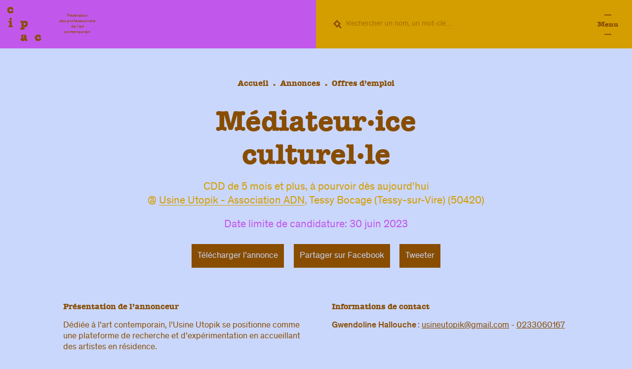

--- FILE ---
content_type: text/html; charset=UTF-8
request_url: https://cipac.net/annonces/offres/mediateur-ice-culturel-le-02-05-2023
body_size: 6873
content:
<!doctype html>
<html lang="fr" class="desktop">
<head>
  <meta charset="utf-8">
  <title>Médiateur·ice culturel·le @ Usine Utopik - Association ADN — Annonce du CIPAC</title>
  <meta name="description" content="CDD de 5 mois et plus, à pourvoir dès aujourd’hui">
  <meta name="viewport" content="width=device-width, initial-scale=1">
  <meta property="og:title" content="Médiateur·ice culturel·le @ Usine Utopik - Association ADN — Annonce du CIPAC"/>
  <meta property="og:description" content="CDD de 5 mois et plus, à pourvoir dès aujourd’hui"/>
  <meta property="og:locale" content="fr_FR" />
  <meta property="og:type" content="article"/>
  <meta property="og:url" content="https://cipac.net/annonces/offres/mediateur-ice-culturel-le-02-05-2023"/>
  <meta property="og:image" content="https://cipac.net/assets/img/banner06.png"/>
  <meta property="og:image:width" content="1200" />
  <meta property="og:image:height" content="600" />
  <meta property="og:image:alt" content="Médiateur·ice culturel·le @ Usine Utopik - Association ADN — Annonce du CIPAC" />
  <link rel="manifest" href="https://cipac.net/site.webmanifest">
  <link rel="icon" href="https://cipac.net/assets/img/favicon06.ico" />
  <link rel="apple-touch-icon" href="https://cipac.net/assets/img/icon06.png">
  <link rel="stylesheet" href="https://cipac.net/assets/css/main.css">
  <link rel="preload" as="font" href="https://cipac.net/assets/css/americantypewriter.woff2" type="font/woff2" crossorigin="anonymous">
  <link rel="preload" as="font" href="https://cipac.net/assets/css/theinhardt-medium.woff2" type="font/woff2" crossorigin="anonymous">
  <link rel="preload" as="font" href="https://cipac.net/assets/css/theinhardt-regular.woff2" type="font/woff2" crossorigin="anonymous">
  <meta name="theme-color" content="#d49e00">
  <link rel="alternate" type="application/rss+xml" title="Toutes les offres" href="https://cipac.net/feed/offers.xml"/>
  <link rel="alternate" type="application/rss+xml" title="Tous les appels" href="https://cipac.net/feed/calls.xml"/>
  <style>
    :root {
      --text: #884d00;
      --primary: #c258eb;
      --secondary: #d49e00;
      --background: #cad7fd;
    }
  </style>
  <script type="application/ld+json">
  {
    "@context": "http://schema.org",
    "@type": "Article",
    "name": "Médiateur·ice culturel·le @ Usine Utopik - Association ADN — Annonce du CIPAC",
    "description": "CDD de 5 mois et plus, à pourvoir dès aujourd’hui",
    "license": "https://creativecommons.org/licenses/by-nc/4.0/legalcode",
    "creator": {
      "@type": "Organization",
      "name": "CIPAC",
      "description": "Le CIPAC réunit les professionnels engagés dans la production, la diffusion et la médiation de l’art contemporain en France depuis 1997.",
      "url": "https://cipac.net",
      "logo": "https://cipac.net/icon.png",
      "sameAs": [
        "https://www.facebook.com/CIPAC-F%C3%A9d%C3%A9ration-des-professionnels-de-lart-contemporain-107063575981357",
        "https://twitter.com/CIPAC_Art"
      ],
      "email": "cipac@cipac.net",
      "telephone" : "+33144791085",
      "address": {
        "@type": "PostalAddress",
        "streetAddress": "32 rue Yves Toudic",
        "addressLocality": "Paris",
        "postalCode": "75010",
        "addressCountry": "France"
      }
    }
  }
  </script>
</head>
<body>
  <!--[if IE]>
    <p class="browserupgrade">Pour améliorer votre expérience et votre sécurité sur le web, vous devriez <a href="https://browsehappy.com/">mettre à jour votre navigateur</a>.</p>
  <![endif]-->
  <div id="site" class="site">
    <header id="site-header">
      <div id="logo" class="noselect">
        <p id="cipac" data-compo="5"><a href="https://cipac.net"><span data-cipac="c1">C</span><span data-cipac="i">I</span><span data-cipac="p">P</span><span data-cipac="a">A</span><span data-cipac="c2">C</span></a></p>
        <p class="tagline">Fédération<br /> des professionnels<br /> de l’art<br /> contemporain</p>
      </div>
      <nav id="menu">
        <input id="menu-toggle" class="visuallyhidden" type="checkbox" />
        <label id="menu-label" class="noselect" for="menu-toggle"><span>Menu</span></label>
        <ul>
          <li class="submenu">
            <input id="federations-toggle" class="visuallyhidden" type="checkbox" />
            <label id="federations-label" class="noselect" for="federations-toggle">Fédération</label>
            <ul>
              <li><a href="https://cipac.net/federation">Présentation</a></li>
              <li><a href="https://cipac.net/federation/membres">Membres</a></li>
              <li><a href="https://cipac.net/federation/conseil-d-administration-du-cipac">Administrateurs</a></li>
            </ul>
          </li>
          <li class="submenu">
            <input id="actions-toggle" class="visuallyhidden" type="checkbox" />
            <label id="actions-label" class="noselect" for="actions-toggle">Actions</label>
            <ul>
              <li><a href="https://cipac.net/actions/assises">Assises</a></li>
              <li><a href="https://cipac.net/actions/representation-professionnelle">Représentation professionnelle</a></li>
              <li><a href="https://cipac.net/actions/mobilisations">Mobilisations</a></li>
              <li><a href="https://cipac.net/actions/congres">Congrès passés</a></li>
              <li><a href="https://cipac.net/actions/journees-professionnelles">Journées professionnelles</a></li>
            </ul>
          </li>
          <li class="submenu">
            <input id="formations-toggle" class="visuallyhidden" type="checkbox" />
            <label id="formations-label" class="noselect" for="formations-toggle">Formations</label>
            <ul>
              <li><a href="https://cipac.net/formations">Présentation</a></li>
              <li><a href="https://cipac.net/formations/programme-2026">Programme des formations 2026</a></li>
              <li><a href="https://cipac.net/formations/programme-a-la-carte">Programme à la carte</a></li>
              <li><a href="https://cipac.net/formations/infos-pratiques">Informations pratiques</a></li>
              <li><a href="https://cipac.net/formations/financement">Le financement de la formation</a></li>
              <li><a href="https://cipac.net/formations/equipe-pedagogique">Équipe pédagogique</a></li>
              <li><a href="https://cipac.net/formations/la-qualite">Chiffres clés et qualité</a></li>
              <li><a href="https://cipac.net/formations/inscription">L'inscription en formation</a></li>
            </ul>
          </li>
          <li class="submenu">
            <input id="annonces-toggle" class="visuallyhidden" type="checkbox" />
            <label id="annonces-label" class="noselect" for="annonces-toggle">Annonces</label>
            <ul>
              <li><a href="https://cipac.net/annonces/offres">Offres d’emploi</a></li>
              <li><a href="https://cipac.net/annonces/appels">Appels à candidatures</a></li>
              <li><a href="https://cipac.net/annonces/conditions-de-publication-des-annonces">Conditions de publication des annonces</a></li>
              <li><a href="https://cipac.net/annonces/inscription">Déposer une annonce</a></li>
            </ul>
          </li>
          <li class="submenu">
            <input id="ressources-toggle" class="visuallyhidden" type="checkbox" />
            <label id="ressources-label" class="noselect" for="ressources-toggle">Ressources</label>
            <ul>
              <li><a href="https://cipac.net/ressources/outils-contrats">Outils / contrats</a></li>
              <li><a href="https://cipac.net/ressources/lois-et-textes-reglementaires">Lois et textes règlementaires</a></li>
              <li><a href="https://cipac.net/ressources/enquetes-et-rapports">Enquêtes et rapports</a></li>
              <li><a href="https://cipac.net/ressources/sociales">Informations sociales</a></li>
              <li><a href="https://cipac.net/ressources/informations-environementales">Informations environnementales</a></li>
            </ul>
          </li>
          <li id="search">
            <input id="search-toggle" class="visuallyhidden" type="checkbox" />
            <label id="search-label" for="search-toggle">
              <svg xmlns="http://www.w3.org/2000/svg" viewBox="0 0 20 20"><title>Rechercher</title><path d="M0 8.9l8.9 8.9 3.3-3.4 5.6 5.6 2.2-2.2-5.6-5.6L17.8 9 8.8 0 0 8.9zm4.4 0L9 4.4 13.3 9 9 13.3 4.4 9z"/></svg>
            </label>
            <form role="search" method="GET" action="https://cipac.net/recherche/">
              <input id="search-field" type="text" placeholder="Rechercher un nom, un mot-clé…" name="q" value="">
              <button id="search-submit" class="button" type="submit"><span>Rechercher</span></button>
            </form>
          </li>
          <li id="pros">
            <input id="pros-toggle" class="visuallyhidden" type="checkbox" />
            <label id="pros-label" for="pros-toggle">
              <svg xmlns="http://www.w3.org/2000/svg" viewBox="0 0 12 18"><title>Espace professionnels</title><path fill-rule="evenodd" d="M3 0L0 3v15h12V3L9 0H3zm0 6h6V3H3v3zm0 9h6V9H3v6z"/></svg><span>Espace pro<span class="visuallyhidden">fessionnels</span></span>
            </label>
            <div>
              <div class="noselect">
                <p><strong>Si vous êtes membre du CIPAC</strong>, <a class="underline" href="mailto:cipac@cipac.net?subject=Demande d’accès aux ressources professionnelles&body=Votre association/entreprise:%0D%0AVotre prénom:%0D%0AVotre nom:%0D%0AL’adresse e-mail que vous utiliserez pour vous connecter:%0D%0A%0D%0A_______%0D%0A%0D%0ASi vous êtes membre du CIPAC, nous nous chargerons de créer très prochainement votre compte permettant l'accès aux ressources professionnelles. Vous recevrez alors un email permettant de définir votre mot de passe de connexion.%0D%0ASi vous n'êtes pas encore membre, nous vous invitons à consulter la page du site dédiée aux adhésions: https://cipac.net/federation/adherer-au-cipac">demandez votre accès</a>, puis connectez-vous pour enrichir votre visite de contenus et d’informations qui vous sont dédiés.<p>
                <p><strong>Si vous avez déjà déposé une annonce</strong>, connectez-vous pour accéder à votre compte.</p>
              </div>
              <form method="POST" class="no-smoothState">
                <label for="username" class="visuallyhidden">Adresse e-mail</label>
                <input type="email" id="username" name="popupusername" placeholder="Adresse e-mail" value="" required>
                <label for="password" class="visuallyhidden">Mot de passe</label>
                <input type="password" id="password" name="popuppassword" placeholder="Mot de passe" required>
                <button class="button" type="submit" name="popuplogin" value="login"><span>Se connecter</span></button>
                <a href="https://cipac.net/professionnels/reinitialiser" class="forgot-password">Mot de passe oublié ?</a>
              </form>
            </div>
          </li>
        </ul>
      </nav>
    </header>    <div id="content">
      <main id="default" class="offer">
        <article>
          <header>
            <ul class="breadcrumb">
              <li><a href="https://cipac.net">Accueil</a></li>
              <li><a href="https://cipac.net/annonces" >Annonces</a></li>
              <li><a href="https://cipac.net/annonces/offres" >Offres d’emploi</a></li>
            </ul>            <h1 class="main-title">Médiateur·ice culturel·le</h1>
            <p class="intro">CDD de 5 mois et plus, à pourvoir dès aujourd’hui<br />
            @ <a href="http://www.usine-utopik.com" target="_blank" rel="noopener">Usine Utopik - Association ADN</a>, Tessy Bocage (Tessy-sur-Vire) (50420)</p>
            <p class="intro date">Date limite de candidature: 30 juin 2023</p>
            <div class="buttons">
              <a class="button" download="" href="https://cipac.net/media/pages/annonces/offres/mediateur-ice-culturel-le-02-05-2023/1684188904-1683016873/offre-d-emploi-mome.pdf"><span>Télécharger l’annonce</span></a>
              <a class="button" href="https://www.facebook.com/sharer/sharer.php?u=https://cipac.net/annonces/offres/mediateur-ice-culturel-le-02-05-2023" target="_blank" rel="noopener"><span>Partager sur Facebook</span></a>
              <a class="button" href="https://twitter.com/intent/tweet?text=[Annonce du CIPAC] : Médiateur·ice culturel·le @ Usine Utopik - Association ADN https://cipac.net/annonces/offres/mediateur-ice-culturel-le-02-05-2023" target="_blank" rel="noopener"><span>Tweeter</span></a>
            </div>
          </header>
          <section>
            <h2 class="section-title">Présentation de l’annonceur</h2>
            <p>Dédiée à l’art contemporain, l’Usine Utopik se positionne comme une plateforme de recherche et d’expérimentation en accueillant des artistes en résidence.</p>
<p>L’organisation d’événements culturels dont les expositions, le système d’artothèque ainsi que les nombreuses actions pédagogiques de sensibilisation à l’art d’aujourd’hui sont des initiatives vouées à favoriser la rencontre, les échanges de proximité et à rapprocher un large public de la création. </p>
<p>Dans une logique d’ouverture à la création contemporaine, l’Usine Utopik a amorcé en mars 2023 un projet de galerie itinérante, à bord d’un camion (20m3), à destination des écoles primaires du bocage, le MOME - caMion d’expO noMade en bocagE. </p>
<p>Située en milieu rural, à Tessy-Bocage (2000 habitants) dans le département de la Manche, l’Usine Utopik a un rayonnement régional et développe depuis plus de 10 ans des partenariats à l’échelle nationale et internationale. Le centre se situe à 20&#160;km de Saint-Lo et à mi-chemin entre Caen et Rennes.</p>          </section>
          <section>
            <h2 class="section-title">Informations de contact</h2>
            <p><strong>Gwendoline Hallouche</strong>&#8239;: <a href="mailto:usineutopik@gmail.com">usineutopik@gmail.com</a><br /> - <a href="tel:0233060167">0233060167</a></p>
          </section>
          <section>
            <h2 class="section-title">Mission(s)</h2>
            <p>Sous l’autorité du directeur, vous aurez comme principales missions de poursuivre le développement du projet MOME - caMion d’expO noMade en bocagE, ainsi que son déploiement sur le territoire.</p>
<p>Missions principales</p>
<ul>
<li>Assurer le déploiement du MOME dans les écoles primaires&#160;: installation du camion, visite de l’exposition avec les élèves, mener les ateliers pédagogiques dans les classes</li>
<li>Gestion du planning et des rendez-vous avec les écoles bénéficiaires</li>
<li>Développer et concevoir les actions de médiations en partenariats avec les artistes résidents</li>
<li>Rédaction des dossiers pédagogiques en lien avec les expositions du MOME</li>
<li>Communication sur les réseaux sociaux et relais auprès de la presse</li>
<li>Appuyer la coordinatrice culturelle dans le cadre de la gestion administrative du projet MOME (demandes de subventions, bilan)</li>
</ul>
<p>Missions secondaires</p>
<ul>
<li>Assurer les ateliers d’initiation aux arts plastiques (6-12 ans) les mercredis après-midi.</li>
</ul>
<p>L’Usine Utopik est une petite structure associative. Il vous sera donc demandé de participer à d’autres tâches comme l’accueil du public lors des temps d’exposition à l’Usine Utopik, la gestion des emprunts des oeuvres de l’artothèque et d’assister à la mise en place de l’ensemble des activités de l’Usine Utopik.</p>          </section>
          <section>
            <h2 class="section-title">Profil et compétences recherchés</h2>
            <ul>
<li>Bac +2 minimum, conviendrait à un.e diplômé.e en médiation culturelle, histoire de l’art, arts plastique</li>
<li>Grand sens de la pédagogie</li>
<li>Aisance relationnelle et rédactionnelle</li>
<li>Polyvalence</li>
<li>Autonomie et rigueur</li>
<li>Permis B indispensable pour le poste</li>
<li>Connaissance de l’art contemporain et du jeune public</li>
<li>Maîtrise des logiciels bureautiques. La maitrise de la suite adobe serait un plus</li>
</ul>          </section>
          <section>
            <h2 class="section-title">Modalités de candidature</h2>
            <ul>
<li>Date limite de candidature le 30 juin 2023</li>
<li>Entretien les 12 et 13 juillet</li>
<li>Possible entretien préliminaire par visio-conférence du 4 juillet au 07 juillet. </li>
</ul>
<p>Candidature</p>
<p>Envoyer votre CV et lettre de motivation par e-mail à usineutopik@gmail.com / objet du mail&#160;: Candidature médiateur.ice</p>
<p>ou par courrier à&#160;: Xavier Gonzalez, Directeur de l’Usine Utopik, La minoterie, route de Pont-Farcy / 50420 Tessy-Bocage</p>
<p>Plus d’infos&#160;:  02&#160;33&#160;06&#160;01&#160;67 / www.usine-utopik.com / @mome_utopik</p>          </section>
        </article>
      </main>
      <footer id="site-footer">
        <section id="social">
          <h2 class="serif"><span>Suivez toute l’actualité du CIPAC</span></h2>
          <ul>
            <li id="instagram">
              <a href="https://www.instagram.com/cipacfederation/" target="_blank" rel="noopener"><svg xmlns="http://www.w3.org/2000/svg" aria-labelledby="logo-instagram" viewBox="0 0 47 47"><title id="logo-instagram">Instagram</title><path class="fill-primary" d="M23.46 0c-6.37 0-7.13.03-9.69.14-2.9.13-4.56.65-5.69 1.1a11.46 11.46 0 00-4.15 2.7 11.46 11.46 0 00-2.7 4.14c-.44 1.13-.96 2.8-1.09 5.7C.02 16.32 0 17.08 0 23.45c0 6.36.02 7.13.14 9.68.13 2.9.65 4.57 1.09 5.7a11.46 11.46 0 002.7 4.14 11.48 11.48 0 004.15 2.7c1.13.44 2.8.96 5.7 1.1 2.55.11 3.3.13 9.68.13 6.36 0 7.13-.02 9.68-.14 2.9-.13 4.57-.65 5.7-1.09a11.45 11.45 0 004.14-2.7 11.46 11.46 0 002.7-4.15c.44-1.12.96-2.79 1.1-5.69.1-2.55.13-3.32.13-9.68 0-6.37-.02-7.13-.14-9.69-.13-2.9-.65-4.56-1.09-5.69a11.46 11.46 0 00-2.7-4.15 11.45 11.45 0 00-4.15-2.7C37.71.8 36.04.27 33.14.14 30.6.02 29.82 0 23.46 0m0 4.2c6.27 0 7.01.02 9.49.13a13 13 0 014.36.81c1.1.43 1.88.94 2.7 1.76.83.82 1.34 1.6 1.76 2.7.32.83.7 2.07.81 4.36.11 2.48.14 3.22.14 9.5 0 6.27-.03 7.01-.14 9.49-.1 2.3-.49 3.53-.81 4.36a7.27 7.27 0 01-1.76 2.7 7.27 7.27 0 01-2.7 1.76c-.83.32-2.07.7-4.36.81-2.48.11-3.22.14-9.5.14-6.27 0-7.01-.03-9.49-.14-2.29-.1-3.53-.49-4.36-.8A7.27 7.27 0 016.9 40a7.28 7.28 0 01-1.76-2.7c-.32-.83-.7-2.07-.8-4.36-.12-2.48-.14-3.22-.14-9.5 0-6.27.02-7 .13-9.49.1-2.29.49-3.53.81-4.36.43-1.1.94-1.88 1.76-2.7a7.28 7.28 0 012.7-1.76 13 13 0 014.36-.8c2.48-.12 3.22-.14 9.5-.14"></path><path class="fill-primary" d="M23.46 11.45c-6.62 0-12.01 5.39-12.01 12 0 6.63 5.39 12.01 12 12.01 6.63 0 12.01-5.38 12.01-12s-5.38-12.01-12-12.01m0 4.2a7.81 7.81 0 110 15.62 7.81 7.81 0 010-15.62m15.36-4.73a2.82 2.82 0 11-5.64 0 2.82 2.82 0 015.64 0"></path></svg></a>
            </li>
            <li id="facebook">
              <a href="https://www.linkedin.com/in/cipac-f%C3%A9d%C3%A9ration-des-professionnels-art-contemporain" target="_blank" rel="noopener"><svg xmlns="http://www.w3.org/2000/svg" aria-labelledby="logo-linkedin" viewBox="0 0 50 50"><title id="logo-linkedin">LinkedIn</title><path class="fill-primary" d="M44.44 0H5.56A5.56 5.56 0 0 0 0 5.56v38.88A5.56 5.56 0 0 0 5.56 50h38.88A5.56 5.56 0 0 0 50 44.44V5.56A5.56 5.56 0 0 0 44.44 0ZM15.12 43.06H7.66V18.98h7.46v24.08Zm-3.77-27.23c-2.43 0-4.4-1.99-4.4-4.44s1.97-4.45 4.4-4.45a4.44 4.44 0 0 1 .01 8.89Zm31.7 27.23h-7.41V30.42c0-3.47-1.32-5.4-4.06-5.4-2.99 0-4.55 2.01-4.55 5.4v12.64h-7.15V18.98h7.15v3.24s2.15-3.97 7.26-3.97 8.77 3.11 8.77 9.56v15.25Z"/></svg></a>
            </li>
            <li id="newsletter">
              <form action="https://cipac.us15.list-manage.com/subscribe/post?u=fe74797f28fd09f59678ca76d&amp;id=3f030912ad" method="post" id="mc-embedded-subscribe-form" name="mc-embedded-subscribe-form" class="validate no-smoothState" target="_blank" novalidate>
                <input type="email" value="" name="EMAIL" class="required email" id="mce-EMAIL" placeholder="Abonnez-vous @ la newsletter…" required>
                <ul id="newslettergroup">
                  <li>
                    <input type="checkbox" value="2" name="group[23][2]" id="mce-group[23]-23-1" required>
                    <label for="mce-group[23]-23-1">Fédération</label>
                  </li>
                  <li>
                    <input type="checkbox" value="1" name="group[23][1]" id="mce-group[23]-23-0" required>
                    <label for="mce-group[23]-23-0">Formation</label>
                  </li>
                </ul>
                <input type="submit" value="OK" name="subscribe" id="mc-embedded-subscribe" class="submit sans-serif" disabled>
              </form>
            </li>
          </ul>
        </section>
        <div id="links">
          <ul>
            <li><a href="https://cipac.net/contacts">Contacts</a></li>
                        <li><a href="https://cipac.net/legal"><span>Mentions </span>légal<span>es</span></a></li>
            <li><a href="https://cipac.net/confidentialite"><span>Politique de </span>confidentialité</a></li>
            <li><a href="https://cipac.net/credits">Crédits</a></li>
          </ul>
        </div>
      </footer>
    </div>
  </div>
  <script src="https://code.jquery.com/jquery-3.4.1.min.js" integrity="sha256-CSXorXvZcTkaix6Yvo6HppcZGetbYMGWSFlBw8HfCJo=" crossorigin="anonymous"></script>
  <script>window.jQuery || document.write('<script src="https://cipac.net/assets/js/vendor/jquery-3.4.1.min.js"><\/script>')</script>
  <script src="https://cipac.net/assets/js/plugins.js"></script>
  <script src="https://cipac.net/assets/js/main.js"></script>
  <script async src="https://www.googletagmanager.com/gtag/js?id=G-4BPQ4RXKMG"></script>
  <script>
    window.dataLayer = window.dataLayer || [];
    function gtag(){dataLayer.push(arguments);}
    gtag('js', new Date());

    gtag('config', 'G-4BPQ4RXKMG');
  </script>
  <script src="https://www.google-analytics.com/analytics.js" async></script>
</body>
</html>

--- FILE ---
content_type: text/css; charset=utf-8
request_url: https://cipac.net/assets/css/main.css
body_size: 10299
content:
/* Normalize.css v8.0.1
----------------------------------------------- */

html{line-height:1.15;-webkit-text-size-adjust:100%}body{margin:0}main{display:block}h1{font-size:2em;margin:.67em 0}hr{box-sizing:content-box;height:0;overflow:visible}a{background-color:transparent}abbr[title]{border-bottom:none;text-decoration:underline;text-decoration:underline dotted}b,strong{font-weight:bolder}small{font-size:80%}sub,sup{font-size:75%;line-height:0;position:relative;vertical-align:baseline}sub{bottom:-.25em}sup{top:-.5em}img{border-style:none}button,input,optgroup,select,textarea{font-family:inherit;font-size:100%;line-height:1.15;margin:0}button,input{overflow:visible}button,select{text-transform:none}[type=button],[type=reset],[type=submit],button{-webkit-appearance:button}[type=button]::-moz-focus-inner,[type=reset]::-moz-focus-inner,[type=submit]::-moz-focus-inner,button::-moz-focus-inner{border-style:none;padding:0}[type=button]:-moz-focusring,[type=reset]:-moz-focusring,[type=submit]:-moz-focusring,button:-moz-focusring{outline:1px dotted ButtonText}fieldset{padding:.35em .75em .625em}legend{box-sizing:border-box;color:inherit;display:table;max-width:100%;padding:0;white-space:normal}progress{vertical-align:baseline}textarea{overflow:auto}[type=checkbox],[type=radio]{box-sizing:border-box;padding:0}[type=number]::-webkit-inner-spin-button,[type=number]::-webkit-outer-spin-button{height:auto}[type=search]{-webkit-appearance:textfield;outline-offset:-2px}[type=search]::-webkit-search-decoration{-webkit-appearance:none}::-webkit-file-upload-button{-webkit-appearance:button;font:inherit}details{display:block}summary{display:list-item}template{display:none}[hidden]{display:none}


/* Base
----------------------------------------------- */

html {
  font: .85em/1.4 "Theinhardt", Helvetica, Arial, sans-serif;
  color: var(--text);
  -moz-osx-font-smoothing: grayscale;
  -webkit-font-smoothing: antialiased;
  font-smoothing: antialiased;
  font-variant-ligatures: normal;
  transition: font-size .3s ease;
}

body{
  background-color: var(--background);
  overflow-y: scroll;
  overflow-x: hidden;
}

html.desktop body::-webkit-scrollbar,
html.desktop #index > div::-webkit-scrollbar,
textarea::-webkit-scrollbar  {
  width: .8em;
}
html.desktop body::-webkit-scrollbar-track,
textarea::-webkit-scrollbar-track {
  background-color: var(--background);
  box-shadow: inset 0px 0px 2px var(--text);
}
html.desktop body.no-scroll::-webkit-scrollbar-track {
  background-color: var(--text);
}
html.desktop body::-webkit-scrollbar-thumb ,
textarea::-webkit-scrollbar-thumb {
  background-color: var(--text);
  outline: 1px solid var(--background);
}


html.desktop #index > div::-webkit-scrollbar-track {
  background-color: var(--secondary);
  /* box-shadow: inset 0px 0px 2px var(--text); */
}
html.desktop #index > div::-webkit-scrollbar-thumb {
  background-color: var(--primary);
  outline: 1px solid var(--background);
}

*, *::before, *::after {
  box-sizing: border-box;
}

::-moz-selection {
  background: var(--primary);
  color: var(--background);
  text-shadow: none;
}

::selection {
  background: var(--primary);
  color: var(--background);
  text-shadow: none;
}

iframe, img, svg, video {
  vertical-align: middle;
}

a{
  text-decoration: none;
  color: inherit;
}

.underline{
  text-decoration: underline;
}

ul{
  margin: 0;
  padding: 0;
  list-style: none;
}

input, button{
  border: none;
  outline: none;
  background: none;
  border-radius: 0;
  -webkit-appearance: none;
  -moz-appearance: none;
  appearance: none;
  color: currentColor;
}

::placeholder {
  color: currentColor;
  opacity: .6;
}
:-ms-input-placeholder {
  color: currentColor;
  opacity: .6;
}
::-ms-input-placeholder {
  color: currentColor;
  opacity: .6;
}

textarea {
  resize: vertical;
}

.visuallyhidden {
  border: 0;
  clip: rect(0 0 0 0);
  height: 1px;
  margin: -1px;
  overflow: hidden;
  padding: 0;
  position: absolute;
  width: 1px;
  white-space: nowrap;
}

.noselect{
  -webkit-tap-highlight-color: transparent;
  -webkit-touch-callout: none;
    -webkit-user-select: none;
     -khtml-user-select: none;
       -moz-user-select: none;
        -ms-user-select: none;
            user-select: none;
}

pre, code{
  font-family: "Theinhardt", Helvetica, Arial, sans-serif!important;
  white-space: normal;
}

/* Browserupgrade
----------------------------------------------- */

.browserupgrade {
  margin: 0;
  color: currentColor;
  background-color: #fff;
  font-size: .8em;
  padding: .25em;
  position: fixed;
  left: 0;
  top: 0;
  right: 0;
}

.browserupgrade a{
  color: inherit;
  text-decoration: underline;
}

/* Fonts
----------------------------------------------- */

@font-face {
  font-family: 'American Typewriter';
  src: url('americantypewriter.woff2') format('woff2'),
       url('americantypewriter.woff') format('woff');
  font-weight: bold;
  font-style: normal;
}

@font-face {
  font-family: 'Theinhardt';
  src: url('theinhardt-regular.woff2') format('woff2'),
       url('theinhardt-regular.woff') format('woff');
  font-weight: normal;
  font-style: normal;
}

@font-face {
  font-family: 'Theinhardt';
  src: url('theinhardt-italic.woff2') format('woff2'),
       url('theinhardt-italic.woff') format('woff');
  font-weight: normal;
  font-style: italic;
}

@font-face {
  font-family: 'Theinhardt';
  src: url('theinhardt-medium.woff2') format('woff2'),
       url('theinhardt-medium.woff') format('woff');
  font-weight: bold;
  font-style: normal;
}

/* Animations
----------------------------------------------- */

@-webkit-keyframes fadeIn {
  from {opacity: 0;}
  to {opacity: 1;}
}
@keyframes fadeIn {
  from {opacity: 0;}
  to {opacity: 1;}
}

@-webkit-keyframes fadeOut {
  from {opacity: 1;}
  to {opacity: 0;}
}
@keyframes fadeOut {
  from {opacity: 1;}
  to {opacity: 0;}
}

@-webkit-keyframes slideInUp {
  from {
    opacity: 0;
    -webkit-transform: translateY(1rem);
  }
  to {
    opacity: 1;
    -webkit-transform: translateY(0);
  }
}
@keyframes slideInUp {
  from {
    opacity: 0;
    transform: translateY(1rem);
  }
  to {
    opacity: 1;
    transform: translateY(0);
  }
}

@-webkit-keyframes slideInDown {
  from {
    opacity: 0;
    -webkit-transform: translateY(-1rem);
  }
  to {
    opacity: 1;
    -webkit-transform: translateY(0);
  }
}
@keyframes slideInDown {
  from {
    opacity: 0;
    transform: translateY(-1rem);
  }
  to {
    opacity: 1;
    transform: translateY(0);
  }
}

@-webkit-keyframes fadingLoader {
  from {opacity: 0;}
  to {opacity: .2;}
}
@keyframes fadingLoader {
  from {opacity: 0;}
  to {opacity: .2;}
}

@-webkit-keyframes scaleUp {
  from {-webkit-transform: scaleY(0)}
  to {-webkit-transform: scaleY(1)}
}
@keyframes scaleUp {
  from {transform: scaleY(0)}
  to {transform: scaleY(1)}
}

.site .main-title ~ p,
#index > div,
.dots,
#featured .section-title,
main header ~ *,
.main-title.partner-logo
{
  opacity: 0;
}

#featured .section-title,
.breadcrumb
.site #site-footer{
  opacity: 0;
  transform: translateY(1rem);
}

html #menu{
  opacity: 0;
  transition: opacity .6s .3s ease;
}
html.loaded #menu{
  opacity: 1;
}

.site .main-title.splitting ~ p,
.site #index > div,
.site .dots,
.site #featured .section-title,
.site .breadcrumb,
.site main header ~ *{
  -webkit-animation: fadeIn .6s .3s both;
  animation: fadeIn .6s .3s both;
}

.site .main-title.partner-logo{
  -webkit-animation: fadeIn .6s both;
  animation: fadeIn .6s both;
}

.site #site-footer{
  -webkit-animation: slideInUp .6s .3s both;
  animation: slideInUp .6s .3s both;
}

.site .button{
  display: inline-block;
  /* -webkit-transform-origin: center center; */
  transform-origin: center center;
  /* -webkit-transform: scaleY(0); */
  transform: scaleY(0);
  animation: scaleUp .3s .3s both ease;
}

.site .char{
  display: inline-block;
  /* -webkit-transform-origin: center center; */
  transform-origin: center center;
  /* -webkit-transform: scaleY(0); */
  transform: scaleY(0);
  animation: scaleUp .3s both ease;
  --delay: calc((var(--char-index) + 1) * 10ms);
  /* -webkkit-animation: scaleUp .3s both ease; */
  /* -webkkit-animation-delay: var(--delay); */
  animation-delay: var(--delay);
}

.site.is-exiting .char{
  animation-direction: alternate-reverse;
  --delay: calc((var(--char-index) + 1) * 2ms);
}

.site.is-exiting .button,
.site.is-exiting .main-title.splitting ~ p,
.site.is-exiting #index > div,
.site.is-exiting .dots,
.site.is-exiting #featured .section-title,
.site.is-exiting .breadcrumb,
.site.is-exiting #site-footer,
.site.is-exiting main header ~ *,
.site.is-exiting .main-title.partner-logo{
  animation-direction: alternate-reverse;
  animation-delay: 0s;
  animation-duration: .3s;
}

/* Quote
----------------------------------------------- */

blockquote{
  font-size: 1.125em;
  margin: 1em;
  font-weight: bold;
  text-align: center;
}

/* Partner logo
----------------------------------------------- */

.main-title.partner-logo{
  width: 20em!important;
  max-width: 100% !important;
  background: var(--background);
  font-size: 1em;
  padding: 0 1em;
}

.main-title.partner-logo span{
  display: inline-block;
  width: 100%;
  height: 0;
  overflow: hidden;
  position: relative;
  mix-blend-mode: multiply;
}
.main-title.partner-logo span:before{
  content:"";
  position: absolute;
  top: 1px;
  left: 1px;
  width: calc(100% - 2px);
  height: calc(100% - 2px);
  background: var(--text);
  mix-blend-mode: multiply;
}
.main-title.partner-logo img{
  position: absolute;
  width: 100%;
  height: 100%;
  left: 0;
  top: 0;
  filter: grayscale(100%);
  mix-blend-mode: screen;
}

/* Buttons
----------------------------------------------- */

.buttons{
  display: flex;
  justify-content: center;
  flex-wrap: wrap;
}

.button{
  display: inline-block;
  cursor: pointer;
  margin: 0;
  height: 3em;
  padding: .75em;
  position: relative;
  transition: opacity .15s ease;
  overflow: hidden;
  background-color: currentColor;
}

.button.cta{
  background-color: var(--secondary);
}

.buttons .button{
  width: 100%;
  margin: .5em;
  display: flex;
  align-content: center;
  align-items: center;
  justify-content: center;
  flex-wrap: wrap;
}

#menu .button{
  display: block;
  width: 100%;
  margin: .5em auto 0;
}
#menu #search-submit{
  display: none;
}
#default .button{
  /* margin: .5em auto 0; */
}
.article-footer .buttons{
  margin-bottom: 1em;
}
.article-footer .button span{
  color: var(--secondary)
}

html.desktop .button:after{
  content:"";
  position: absolute;
  top: 0;
  right: -50%;
  width: 0;
  height: 100%;
  background: var(--secondary);
  opacity: 0;
  transition: all .5s ease;
  transform: skewX(-45deg) scale(3);
}

.button span{
  color: var(--background);
  z-index: 1;
  transition: opacity .3s ease;
  white-space: nowrap;
}
html.desktop .button:hover:after{
  width: 100%;
  left: -50%;
  right: inherit;
  opacity: .15;
}
html.desktop .button:hover span{
  opacity: .85;
}

/* Header
----------------------------------------------- */

#site-header{
  position: sticky;
  top: 0;
  width: 100%;
  z-index: 100;
  font-size: .875em;
}

/* Logo
----------------------------------------------- */

#logo {
  font-size: .875em;
  height: 8em;
  flex: 1;
  display: flex;
  align-items: center;
  background: var(--background);
}

.tagline{
  text-align: center;
  font-size: .688em;
  padding: 0.5rem;
  opacity: 0;
  transition: opacity .3s ease;
}

#cipac{
  font-size: 1em;
  max-width: 8em;
  margin: 0;
  padding: .6em;
  display: inline-block;
  flex: 1;
}

#cipac a, #menu [id$=label], .section-title, .subsection-title, .partner-name, .main-title, .breadcrumb, .serif{
  font-family: "American Typewriter", "Courier New", monospace;
  font-weight: bold;
}

#cipac a{
  font-size: 2em;
  text-transform: lowercase;
  display: block;
  position: relative;
  width: 100%;
  height: 0;
  padding-bottom: 100%;
}
html.desktop #cipac a{
  transition: color .3s ease;
}
html.desktop #cipac a:hover,
#cipac a:active{
  color: var(--secondary);
}
html.desktop #site-header.index #cipac a:hover,
#site-header.index #cipac a:active{
  color: var(--primary);
}

[data-cipac]{
  position: absolute;
  top: 0;
  left: 0;
  width: calc(100% / 3);
  height: calc(100% / 3);
  padding-bottom: .15em;
  text-align: center;
  display: flex;
  justify-content: center;
  align-items: center;
  transition: top .3s ease, left .3s ease;
}
/* Row 2 */
[data-compo="4"] [data-cipac="i"],
[data-compo="5"] [data-cipac="i"],
[data-compo="6"] [data-cipac="i"],
[data-compo="2"] [data-cipac="p"],
[data-compo="3"] [data-cipac="p"],
[data-compo="4"] [data-cipac="p"],
[data-compo="5"] [data-cipac="p"],
[data-compo="1"] [data-cipac="a"],
[data-compo="2"] [data-cipac="a"],
[data-compo="4"] [data-cipac="a"]{
  top: calc(100% / 3);
}
/* Column 2 */
[data-compo="1"] [data-cipac="i"],
[data-compo="2"] [data-cipac="i"],
[data-compo="3"] [data-cipac="i"],
[data-compo="2"] [data-cipac="p"],
[data-compo="3"] [data-cipac="p"],
[data-compo="4"] [data-cipac="p"],
[data-compo="5"] [data-cipac="p"],
[data-compo="3"] [data-cipac="a"],
[data-compo="5"] [data-cipac="a"],
[data-compo="6"] [data-cipac="a"]{
  left: calc(100% / 3);
}
/* Row 3 */
[data-compo="6"] [data-cipac="p"],
[data-compo="3"] [data-cipac="a"],
[data-compo="5"] [data-cipac="a"],
[data-compo="6"] [data-cipac="a"],
[data-cipac="c2"]{
  top: calc(100% / 1.5);
}
/* Column 3 */
[data-compo="1"] [data-cipac="p"],
[data-compo="1"] [data-cipac="a"],
[data-compo="2"] [data-cipac="a"],
[data-compo="4"] [data-cipac="a"],
[data-cipac="c2"]{
  left: calc(100% / 1.5);
}
[data-cipac="i"]{ transition-delay: .1s }
[data-cipac="p"]{ transition-delay: .2s }
[data-cipac="a"]{ transition-delay: .3s }


/* Menu
----------------------------------------------- */

#menu{
  position: fixed;
  width: 100%;
  height: 100vh;
  top: 0;
  right: 0;
  pointer-events: none;
}
#menu.is-opened{
  pointer-events: all;
}

#menu:before,
#menu:after{
  content: "";
  position: absolute;
  top: 0;
  right: -.8em;
  width: 7em;
  height: 7em;
  transform: scale(0);
  transform-origin: top right;
  will-change: transform;
}
#menu:before{
  z-index: 10;
  pointer-events: none;
  background: linear-gradient(45deg, var(--primary) 50%, transparent 50%);
}
#menu:after{
  z-index: -1;
  background: var(--secondary);
}
@-webkit-keyframes openMenu {
  from { transform: scale(0) }
  to { transform: scale(30) }
}
@keyframes openMenu {
  from { transform: scale(0) }
  to { transform: scale(30) }
}
#menu.is-opened:before,
#menu.is-opened:after{
  -webkit-animation: openMenu 1s ease-in both;
  animation: openMenu 1s ease-in both;
}
@-webkit-keyframes closeMenu {
  from { transform: scale(20) }
  to { transform: scale(0) }
}
@keyframes closeMenu {
  from { transform: scale(20) }
  to { transform: scale(0) }
}
#menu.is-closed:before,
#menu.is-closed:after{
  -webkit-animation: closeMenu .8s ease-out both;
  animation: closeMenu .8s ease-out both;
}

#menu-label{
  z-index: 1;
  pointer-events: all;
  width: 7em;
  height: 7em;
  position: fixed;
  top: 0;
  right: 0;
  display: flex;
  align-items: center;
  justify-content: center;
  background-color: var(--secondary);
  transition: background-color .3s .3s;
}
#menu.is-opened #menu-label{
  background-color: transparent;
}
#menu-label:before,
#menu-label:after{
  content: "";
  display: block;
  width: 1em;
  height: 2px;
  background-color: var(--text);
  position: absolute;
  top: 50%;
  transition: all .3s ease;
}
html.desktop #menu-label:hover:before,
html.desktop #menu-label:hover:after{
  width: 2em;
}
#menu-label:before{
  transform: translateY(-1.4em);
}
#menu-label:after{
  transform: translateY(1.4em);
}
#menu-label span{
  transition: opacity .15s ease;
}
#menu.is-opened #menu-label span{
  opacity: 0;
}
#menu.is-opened #menu-label:before,
#menu.is-opened #menu-label:after{
  width: 1.3em;
  height: 3px;
}
#menu.is-opened #menu-label:before{
  transform: rotate(225deg);
}
#menu.is-opened #menu-label:after{
  transform: rotate(-225deg);
}

#menu > ul{
  position: absolute;
  width: 100%;
  height: 100vh;
  top: 0;
  left: 0;
  pointer-events: none;
  display: flex;
  flex-direction: column;
  align-content: center;
  align-items: center;
  justify-content: flex-start;
  text-align: center;
  overflow: hidden;
}

#menu.is-opened > ul{
  overflow-y: scroll;
  pointer-events: all;
}
html.desktop #menu > ul::-webkit-scrollbar {
  width: .8em;
}
html.desktop #menu > ul::-webkit-scrollbar-track {
  box-shadow: inset 0px 0px 2px var(--text);
}
html.desktop #menu > ul::-webkit-scrollbar-thumb {
  background-color: var(--text);
  outline: none;
}

#search-toggle,
#pros-toggle{
  display: none;
}

#menu [id$=label]{
  cursor: pointer;
  overflow: hidden;
}

#menu > ul > li{
  opacity: 0;
}
#menu.is-closed > ul > li{
  -webkit-animation: fadeOut .3s ease both;
  animation: fadeOut .3s ease both;
  opacity: 0;
}
#menu.is-opened > ul > li{
  -webkit-animation: fadeIn .4s .5s ease both;
  animation: fadeIn .4s .5s ease both;
  opacity: 1;
}

#menu > ul > li:not(#search):not(#pros) [id$=label],
#pros-label span{
  font-size: 1.75em;
  line-height: 100%;
}

#menu > ul > li:not(#search):not(#pros) [id$=label]{
  display: flex;
  align-items: center;
  justify-content: center;
}

#menu > ul > li:not(#search):not(#pros){
  margin: 0 0 1em;
  z-index: 1000;
}

#menu ul [id$=toggle]:not(#search-toggle):not(#pros-toggle) ~ label:after, #offertype-toggle ~ label:after{
  content: "▼";
  display: inline-block;
  font-size: .5em;
  margin-left: .25em;
  transition: transform .15s ease;
}
#menu [id$=toggle]:checked ~ label:after,
#offertype-toggle:checked ~ label:after{
  transform: scaleY(-1);
}

#menu ul ul{
  display: none;
}

#menu ul ul a{
  padding: .2em;
  display: inline-block;
  opacity: 0;
  transition: opacity .3s ease;
  /* white-space: nowrap; */
}

#menu ul [id$=toggle]:checked ~ ul a{
  opacity: 1;
}

#menu .submenu li{
  display: block;
}

/* Search --------------------- */

#search{
  order: -1;
  height: 7em;
  padding-left: 2.5em;
  flex-shrink: 0;
  display: flex;
  align-self: flex-start;
  align-items: center;
  justify-content: flex-start;
  width: 100%;
}
#search-label,
#pros-label{
  display: flex;
  justify-content: center;
  align-items: center;
  padding: .5em;
}
#search-label svg{
  width: 1.25em;
  height: 1.25em;
  fill: currentColor;
}
#search form{
  padding: 1em 0;
  width: 100%;
  text-align: left;
}
#search input,
#search button{
  color: currentColor;
}
#search-field{
  width: 100%;
}
#search-submit{
  opacity: 0;
  pointer-events: none;
  transition: all .3s ease;
}

/* Espace pro --------------------- */

#pros{
  width: calc(100% - 6em);
  border-top: solid 2px;
  padding: 2em 0;
  margin: 1.5em 0 4em;
}
#pros-label{
  display: inline-block;
}
#pros-label svg{
  width: .75em;
  height: 1.125em;
  fill: currentColor;
  margin-right: .75em;
  display: inline;
  vertical-align: baseline;
}
#pros > div,
.professionals-container {
  max-width: 24em;
  margin: 0 auto;
}

.professionals-container{
  width: calc(100% - 6em);
  text-align: center;
}
#pros form input[type='text'],
#pros form input[type='password'],
#pros form input[type='email'],
.professionals-container input[type='text'],
.professionals-container input[type='email'],
.professionals-container input[type='password']{
  width: 100%;
  color: currentColor;
  text-align: center;
  padding: .5em 0;
  margin-bottom: .55em;
  border-bottom: solid 1px;
}
.professionals-container input[type='checkbox'],
.professionals-container input[type='radio']{
  display: inline-block;
  width: .8em;
  height: .8em;
  border: solid 1px;
  position: relative;
  cursor: pointer;
  margin-right: .2em;
}
.professionals-container input[type='radio'],
.professionals-container input[type='radio']:after{
  border-radius: 50%;
}
.professionals-container input[type='checkbox']:after,
.professionals-container input[type='radio']:after {
  content: "";
  position: absolute;
  width: 100%;
  height: 100%;
  left: 0;
  top: 0;
  transform: scale(0);
  opacity: 0;
  background: var(--text);
  transition: all .3s ease;
}
.professionals-container input[type='checkbox']:checked:after ,
.professionals-container input[type='radio']:checked:after {
  opacity: 1;
  transform: scale(.6);
}
.professionals-container label[for='deleteConfirm'],
.radios-list label{
  cursor: pointer;
}


#offertype-toggle ~ .radios-list li input,
#offertype-toggle:not(:checked) ~ .radios-list li input:not(:checked) ~ label{
  display: none;
}
#offertype-toggle:checked ~ .radios-list li label{
  display: inline-block;
}
main:not(#index) .single-section.professionals{
  padding: 0;
}
.professionals-container button,
.professionals-container .button{
  width: 100%;
  margin: .5em auto 0;
  text-align: center;
}
#pros .button span{
  color: var(--secondary);
}
.forgot-password{
  font-size: .875em;
  padding: .5em 0;
  display: inline-block;
  position: relative;
}
.forgot-password:after{
  content:"";
  position: absolute;
  display: block;
  width: 0;
  height: 1px;
  right: 0;
  background-color: currentColor;
  transition: all .3s ease;
}
html.desktop .forgot-password:hover:after{
  width: 100%;
  left: 0;
  right: inherit;
}

#pros .alert.error{
  margin-top: .25em;
  font-weight: bold;
}

#menu > ul .welcome p{
  font-weight: bold;
  display: flex;
  min-height: 3em;
  flex-direction: column;
  align-items: center;
  justify-content: center;
  margin: 0;
}

/* Offers --------------------- */

main:not(#index) .single-section.professionnals.newoffer{
  padding: 0 1em;
  flex: 1;
}

.newoffer form:not([class$="form"]) .fields.left .field:not(:first-of-type),
.newoffer form:not([class$="form"]) .fields.right .field {
  pointer-events: none;
  opacity: .5;
}

.newoffer .professionals-container{
  width: 100%;
  max-width: 40em;
}

.newoffer .offer-form .call-label,
.newoffer .offer-form .call-field,
.newoffer .call-form .offer-label,
.newoffer .call-form .offer-field{
  display: none;
}

span.required{
  color: var(--secondary);
}

.newoffer .professionals-container form{
  /* display: flex;
  flex-wrap: wrap; */
}

.newoffer .fields{
  /* width: 50%; */
}

.newoffer .field{
  display: flex;
  justify-content: space-between;
  flex-wrap: wrap;
  align-content: flex-start;
  align-items: baseline;
  padding: .5em 0;
  margin-bottom: .55em;
  border-bottom: solid 1px;
}

.newoffer .field label,
.newoffer .field > span{
  white-space: nowrap;
  text-align: left;
  padding-right: .25em;
  width: 100%;
}

.newoffer .field input{
  border-bottom: none;
  margin: 0;
  padding: .25em 0;
  text-align: left;
  /* width: 100%; */
}

.newoffer .field input[type="text"],
.newoffer .field input[type="number"],
.newoffer .field input[type="tel"]{
  width: 100%;
}

.newoffer textarea{
  border: none;
  background: none;
  color: var(--text);
  outline: none;
}

.newoffer .submit button,
.newoffer .button{
  max-width: 24em;
}

.newoffer .forgot-password{
  width: 100%;
}

.newoffer .forgot-password:after{
  display: none;
}

/* Custom select field ------------ */
.custom-select {
  position: relative;
  width: 100%;
  text-align: right;
}
.custom-select select {
  display: none;
}
.select-selected:after {
  content: "▼";
  display: inline-block;
  font-size: .75em;
  margin-left: .35em;
  padding: .25em 0;
  transition: transform .15s ease;
}
.select-selected.select-arrow-active:after {
  transform: scaleY(-1);
}
.select-items div,.select-selected {
  cursor: pointer;
  text-align: left;
}
.select-selected{
  padding: .25em 0;
}
.select-items {
  position: relative;
  background-color: var(--background);
  top: 100%;
  left: 0;
  right: 0;
  z-index: 99;
  line-height: 1.8em;
}
.select-hide {
  display: none;
}

/* Textarea field ------------ */
.newoffer .textarea{
  flex-direction: column;
}
.newoffer .textarea textarea{
  padding: .25em 0;
  width: 100%;
}

.newoffer .submit{
  margin-top: 2em;
}


/* Date fields ------------ */
input[type='date']{
  position:relative;
}
::-webkit-clear-button{
  display: none;
}
::-webkit-inner-spin-button{
  -webkit-appearance:none;
}
::-webkit-calendar-picker-indicator{
  position: absolute;
  margin-left: .25em;
  font-size: .875em;
  right: .875em;
  background: none;
}

/* File fields ------------ */
.newoffer input[type='file'] ~ label{
  cursor: pointer;
  overflow: hidden;
  text-overflow: ellipsis;
  padding: .25em 0;
  width: 100%;
}

.piege {
  position: absolute;
  left: -9999px;
}

/* Delete offer ------------ */

#default.offer{
  display: flex;
  flex-direction: column;
}

#default.offer article{
  flex: 1;
  display: flex;
  flex-direction: column;
  justify-content: space-between;
}

#default.offer section a {
  text-decoration: underline;
}

#deleteoffer{
  text-align: center;
  margin: auto auto 0;
  border-top: 1px solid;
  padding: 2em calc(12.5% - 2em) 1.5em;
}

#deleteoffer .field{
  margin-bottom: 1em;
}

#verify{
  width: .875em;
  height: .875em;
  border: 1px solid;
  margin-right: .25em;
  position: relative;
  /* vertical-align: middle; */
}

#verify:after{
  content: "";
  position: absolute;
  left: 50%;
  top: 50%;
  transform: translate(-50%, -50%);
  width: 0;
  height: 0;
  opacity: 0;
  transition: all .3s ease;
  background: var(--secondary);
}

#verify:checked:after{
  width: 60%;
  height: 60%;
  opacity: 1;
}

.newoffer .conditions.field{
  display: none;
}
.newoffer .offer-form .conditions.offer-field,
.newoffer .call-form .conditions.call-field{
  display: flex;
}

.conditions,
.verify-field{
  text-align: left;
  margin-top: 2em;
}

.conditions ul{
  list-style-type: disc;
  padding-left: 1.25em;
}

@media only screen and (min-width: 40em){
  #deleteoffer{
    padding-bottom: 3em;
  }
  #default.offer article{
    flex-direction: row;
    justify-content: flex-start;
  }
  #default.offer article section:first-of-type,
  #default.offer article section:not(:last-of-type){
    margin-left: auto;
    margin-right: auto;
  }
}

@media only screen and (min-width: 90em){
  #deleteoffer{
    padding-bottom: 1.25em;
  }
}





/* Featured slider --------------------- */

#featured{
  display: flex;
  flex-direction: column;
  align-items: center;
  justify-content: space-between;
  width: 100vw;
  height: 100vw;
  position: relative;
  overflow: hidden;
}
#featured .section-title{
  position: absolute;
  top: 2em;
  margin: 0 0 1.5em;
}

.slider{
  position: relative;
}
#featured .slider{
  width: 100%;
  height: 100%;
  margin: auto 0;
}
.slider.is-dragging a{
  pointer-events: none;
}
.slider:focus{
  outline: none;
}

.flickity-viewport {
  overflow: hidden;
  position: relative;
  transition: height .3s;
}
#featured .flickity-viewport{
  height: 100%!important;
}

.flickity-slider {
  position: absolute;
  width: 100%;
  height: 100%;
  display: flex;
  flex-wrap: nowrap;
  flex-direction: row;
  align-items: flex-start;
  justify-content: flex-start;
}
#featured .flickity-slider{
  display: flex;
  align-content: center;
  align-items: center;
}

#featured .slide{
  width: 100%;
  height: 100%;
  text-align: center;
  margin: 0;
  display: none;
}
.slider .slide{
  width: 100%;
  flex-shrink: 0;
}
#featured .slider .slide.is-selected,
#featured .slider.flickity-enabled .slide{
  display: flex;
}

.main-title{
  /* font-size: 1.75em; */
  font-size: 9vw;
  line-height: 1.2em;
  margin: 0;
  text-align: center;
  display: inline-block;
  transition: font-size .3s ease;
  visibility: hidden;
}

.main-title.splitting{
  visibility: visible;
}

.word{
  white-space: nowrap;
}

#featured p{
  display: none;
  margin-bottom: 0;
  transition: font-size .3s ease;
}

#featured a {
  display: flex;
  flex-direction: column;
  align-items: center;
  justify-content: center;
  width: 100%;
  height: 100%;
  padding: 0 12.5%;
}
#featured .dots{
  position: absolute;
  bottom: 2em;
  margin: 0;
}

/* Dots --------------------- */

.dots{
  margin: 1em 0;
  display: flex;
  justify-content: center;
}
.dot{
  display: inline-block;
  cursor: pointer;
  padding: .4em;
}
.dot span{
  display: block;
  width: .5em;
  height: .5em;
  background: currentColor;
  transform: rotate(45deg);
  transition: transform .3s ease;
}
.dot.is-selected{
  cursor: default;
}
.dot.is-selected span{
  transform: rotate(180deg) scale(1.25);
}
html.desktop .dot:not(.is-selected):hover span{
  transform: rotate(135deg) scale(1.25);
}

/* Tiles --------------------- */

#tiles{
  position: absolute;
  top: 0;
  right: 0;
  bottom: 0;
  left: 0;
  z-index: -1;
  display: flex;
  flex-wrap: wrap;
}

#tiles li{
  display: block;
  width: 50vw;
  height: 50vw;
  position: relative;
  position: absolute;
  transition: transform .3s ease;
}

#tiles li:after,
#tiles li:before{
  content: "";
  display: block;
  position: absolute;
  top: 0;
  left: 0;
  width: 100%;
  height: 100%;
  transform-origin: center center;
  transition: transform .3s ease;
  will-change: transform;
}

#tiles .tile1:before,
#tiles .tile1:after,
#tiles .tile4:before,
#tiles .tile4:after{
  transform: rotate3d(-1, 1, 0, 90deg);
}
#tiles .tile2:before,
#tiles .tile2:after,
#tiles .tile3:before,
#tiles .tile3:after{
  transform: rotate3d(1, 1, 0, 90deg);
}

.tile1, .tile2{
  top: 0;
}
.tile2, .tile4{
  right: 0;
}
.tile3, .tile4{
  bottom: 0;
}

.tile1:before,
.tile4:before{
  background: linear-gradient(135deg, var(--secondary) 50%, transparent 50%);
}
.tile1:after,
.tile4:after{
  background: linear-gradient(135deg, transparent 50%, var(--secondary) 50%);
}
.tile2:before,
.tile3:before{
  background: linear-gradient(45deg, var(--primary) 50%, transparent 50%);
}
.tile2:after,
.tile3:after{
  background: linear-gradient(45deg, transparent 50%, var(--primary) 50%);
}



.site.is-loaded #tiles .tile1:before,
.site.is-loaded #tiles .tile1:after,
.site.is-loaded #tiles .tile4:before,
.site.is-loaded #tiles .tile4:after{
  transform: rotate3d(-1, 1, 0, 0deg);
}
.site.is-loaded #tiles .tile2:before,
.site.is-loaded #tiles .tile2:after,
.site.is-loaded #tiles .tile3:before,
.site.is-loaded #tiles .tile3:after{
  transform: rotate3d(1, 1, 0, 0deg);
}

.site.is-loaded #tiles[data-tiles="1"] .tile1:after{
  transform: rotate3d(-1, 1, 0, 90deg);
  transition-delay: .1s;
}
.site.is-loaded #tiles[data-tiles="1"] .tile2:before{
  transform: rotate3d(1, 1, 0, 90deg);
}
.site.is-loaded #tiles[data-tiles="1"] .tile3:after{
  transform: rotate3d(1, 1, 0, 90deg);
}
.site.is-loaded #tiles[data-tiles="1"] .tile4:before{
  transform: rotate3d(-1, 1, 0, 90deg);
  transition-delay: .1s;
}

.site.is-loaded #tiles[data-tiles="2"] .tile2:before{
  transform: rotate3d(1, 1, 0, 90deg);
}
.site.is-loaded #tiles[data-tiles="2"] .tile3:after{
  transform: rotate3d(1, 1, 0, 90deg);
  transition-delay: .1s;
}
.site.is-loaded #tiles[data-tiles="3"] .tile1:before{
  transform: rotate3d(-1, 1, 0, 90deg);
}
.site.is-loaded #tiles[data-tiles="3"] .tile1:after{
  transform: rotate3d(-1, 1, 0, 90deg);
}
.site.is-loaded #tiles[data-tiles="4"] .tile1{
  transform: rotate(-90deg);
  transition-delay: .1s;
}
.site.is-loaded #tiles[data-tiles="4"] .tile4{
  transform: rotate(90deg);
}
.site.is-loaded #tiles[data-tiles="4"] .tile1:after{
  transform: rotate3d(-1, 1, 0, 90deg);
}
.site.is-loaded #tiles[data-tiles="4"] .tile2:before,
.site.is-loaded #tiles[data-tiles="4"] .tile2:after{
  transform: rotate3d(1, 1, 0, 90deg);
}
.site.is-loaded #tiles[data-tiles="4"] .tile3{
  background: var(--secondary);
}
.site.is-loaded #tiles[data-tiles="4"] .tile3:before{
  transform: rotate3d(1, 1, 0, 90deg);
}
.site.is-loaded #tiles[data-tiles="4"] .tile3:after{
  transform: rotate3d(1, 1, 0, 90deg);
}
.site.is-loaded #tiles[data-tiles="4"] .tile4:before{
  transform: rotate3d(-1, 1, 0, 90deg);
}
.site.is-loaded #tiles[data-tiles="4"] .tile4:after{
}

/* Content --------------------- */

#content{
  width: 100vw;
  min-height: calc(100vh - 7em);
  display: flex;
  flex-direction: column;
  justify-content: space-between;
}

main:not(#index){
  min-height: calc(80vh - 7em);
}

main:not(#index) > *:first-child{
  /* max-width: 60em; */
  margin: 0 auto;
}
main:not(#index) > article{
  width: 100vw;
}

#content{
  transition: opacity .6s ease;
}

body.no-scroll #content{
  transition: opacity .6s ease;
  position: fixed;
  pointer-events: none;
  opacity: .5;
}

#index > div{
  display: flex;
  flex-direction: column;
  justify-content: center;
  padding: 0 1em;
  text-align: center;
  /* max-width: 60em; */
  margin: 1em auto 2em;
}

main header{
  text-align: center;
  width: 100%;
}
#events > nav{
  text-align: center;
}

#index > div section{
  margin: 1.5em 0;
}
.section-title,
.subsection-title{
  font-size: 1em;
  margin: 0;
}
#default.offer .section-title ~ p br,
#default.offer .subsection-title ~ p br{
  display: none;
}
#events .section-title{
  text-align: center;
}
.articles.columns{
  margin-top: 2em;
  padding: 0 1em;
}

.articles article{
  margin: 1em auto;
  text-align: center;
  max-width: 24em;
}

.articles li:after,
main:not(#index) section:not(:last-of-type):after{
  content: "";
  display: block;
  width: 1em;
  height: 2px;
  margin: 1em auto;
  background-color: var(--text);
  transition: transform .3s ease;
  /* position: absolute; */
}
html.desktop .articles li:hover:after{
  transform: scaleX(4);
}
.articles li:last-of-type{
  margin-bottom: 2em;
}
main#events section:not(:last-of-type):after{
  width: 50%;
  display: inline-block;
}

.articles article a{
  display: inline-block;
}

.article-title{
  font-size: 1em;
  margin: 0;
}

.article-cat{
  display: block;
  color: var(--secondary);
}

.article-date{
  display: block;
  color: var(--primary);
}

/* Footer
----------------------------------------------- */

#site-footer{
  display: flex;
  flex-direction: column;
}

/* Social --------------------- */

#social{
  /* margin: 2.5em 0 0; */
  flex: 1;
  background: var(--primary);
  display: flex;
}
#social h2{
  text-align: center;
  padding: 0 1rem;
  display: none;
}
#social h2:after{
  content: "▼";
  display: inline-block;
  font-size: .5em;
  vertical-align: middle;
  margin: 0 0 .25em .25em;
}
#social > ul{
  display: flex;
  flex-wrap: wrap;
  align-items: center;
  justify-content: center;
  padding: 2em 0;
  width: 100%;
}
#social li:first-of-type{
  /* margin-left: 1em; */
}
#social li:last-of-type{
  margin-right: 1em;
}
#social a{
  display: inline-block;
  padding: .75em;
  border-radius: 50%;
}
#social svg{
  font-size: .5em;
  fill: currentColor;
}
#facebook svg{
  width: 3.125em;
  height: 3.125em;
}
#instagram svg{
  width: 2.938em;
  height: 2.938em;
}
#twitter svg{
  width: 3.313em;
  height: 2.750em;
}


/* Newsletter --------------------- */

#newsletter{
  width: 100%;
  max-width: 19em;
  padding: 0 .5em;
  margin: 0 1em 1.5em;
  border-bottom: solid 1px;
  position: relative;
}
#newsletter form{
  display: flex;
  justify-content: space-between;
}
#mce-EMAIL{
  flex: 1;
  text-align: center;
}
#newslettergroup{
  display: flex;
  align-items: center;
  font-size: .875em;
  position: absolute;
  top: 2.875em;
  left: 50%;
  transform: translateX(-50%);
  white-space: nowrap;
}
#newslettergroup label{
  cursor: pointer;
  margin-right: 1em;
  -webkit-tap-highlight-color: transparent;
  -webkit-touch-callout: none;
    -webkit-user-select: none;
     -khtml-user-select: none;
       -moz-user-select: none;
        -ms-user-select: none;
            user-select: none;
}
#newslettergroup input{
  display: inline-block;
  width: .8em;
  height: .8em;
  border: solid 1px;
  position: relative;
  cursor: pointer;
  margin-right: .2em;
}
#newslettergroup input:after{
  content: "";
  position: absolute;
  width: 100%;
  height: 100%;
  left: 0;
  top: 0;
  transform: scale(0);
  opacity: 0;
  background: var(--text);
  transition: all .3s ease;
}
#newslettergroup input:checked:after{
  opacity: 1;
  transform: scale(.6);
}
#newsletter .submit{
  padding: .5em;
  opacity: .4;
  cursor: not-allowed;
  transition: opacity .3s ease;
}
#newsletter .submit:not(:disabled){
  cursor: pointer;
  opacity: 1;
}

/* Links --------------------- */

#links{
  background: var(--secondary);
  padding: 1em;
}

#links ul{
  display: flex;
  flex-wrap: wrap;
  align-items: center;
  justify-content: center;
}

#links ul a{
  text-transform: capitalize;
  font-size: .875em;
  padding: .25em .5em;
  display: inline-block;
}

#links span{
  display: none;
}

/* Default
----------------------------------------------- */
main:not(#index) header{
  padding: 0 calc(12.5% - 2em);
  margin: 0 auto 1em;
  display: flex;
  flex-direction: column;
  align-items: center;
}
main:not(#index) header > *{
  max-width: 43rem;
}
.breadcrumb{
  display: flex;
  justify-content: center;
  flex-wrap: wrap;
  margin: 2em 0;
}

.breadcrumb li{
  white-space: nowrap;
  display: inline-block;
}

.breadcrumb li *{
  /* padding: .5em; */
  margin: 0 .5em;
  
}

.breadcrumb li:not(:last-of-type):after{
  content:"▶";
  display: inline-block;
  font-size: .5em;
  vertical-align: middle;
  margin-left: .25em;
}

.breadcrumb a{
  text-decoration: none;
  position: relative;
}

.breadcrumb a:after{
  content:"";
  position: absolute;
  display: block;
  width: 0;
  height: 1px;
  right: 0;
  background-color: currentColor;
  transition: all .3s ease;
}
.breadcrumb a:hover:after{
  width: 100%;
  left: 0;
  right: inherit;
}



.intro{
  font-size: 1.125em;
  margin-bottom: 0;
}
.intro ~ p:not(.intro){
  display: none;
}
main:not(#index) .intro{
  color: var(--secondary);
}
.intro a:not(.button){
  position: relative;
  white-space: nowrap;
}
.intro a:not(.button):after{
  content: "";
  position: absolute;
  width: 100%;
  height: 1px;
  left: 0;
  bottom: .1em;
  background-color: currentColor;
}
.intro.date,
main:not(#index) .intro.date{
  color: var(--primary);
}
.intro.location{
  color: var(--secondary);
}
.intro.location ~ .intro.date{
  margin-top: 0;
}
main:not(#index) > *{
  position: relative;
  /* min-height: 100vh; */
  padding-bottom: 1.5em;
}
.intro ~ .buttons,
#default header > p.button-link{
  margin-top: 1em;
}

section .button-file,
section .button-link{
  display: inline-block;
  margin: .25em 1em .25em 0;
}

header .button-file,
header .button-link{
  margin: .3em 0;
  display: flex;
}

header .buttons .button{
  margin: .5em .6em .25em;
}

/* #default{
  position: relative;
}
#default:before,
#default:after{
  content: "";
  position: absolute;
  width: 100vw;
  height: 100vw;
  bottom: 0;
  z-index: -1;
}
#default:after{
  background: linear-gradient(45deg, var(--secondary) 50%, transparent 50%);
  left: 0;
} */

main:not(#index) section{
  padding: 0 1em;
  margin: 2em 0;
}

main:not(#index) section:not(:last-of-type):after{
  margin: 2em 0;
}

.no-margintop > *:first-child{
  margin-top: 0;
}

main:not(#index) .slider{
  margin: 1.5em 0;
  display: flex;
  flex-direction: row;
  overflow: hidden;
}
main:not(#index) .dots{
  order: 1;
  margin: -.5em 0 0;
}
main:not(#index) .slider.flickity-enabled{
  flex-direction: column;
}
main:not(#index) .slide{
  width: 100%;
  flex-shrink: 0;
  margin: 0 1em 0 0;
}
main:not(#index) .slide div{
  height: 0;
  position: relative;
  overflow: hidden;
  width: 100%;
}
main:not(#index) .slide img{
  position: absolute;
  width: 100%;
  height: 100%;
  left: 0;
  top: 0;
}
main:not(#index) figcaption{
  text-align: center;
  font-size: .875em;
  padding: .35em .5em .5em;
  position: absolute;
  bottom: 0;
  width: 100%;
  background: currentColor;
}
main:not(#index) figcaption span{
  color: var(--background);
}
.video{
  margin: 1.5em 0;
  position: relative;
}
.video div{
  position: relative;
  height: 0;
  padding-bottom: 56.25%;
  overflow: hidden;
  background: var(--text);
}

.video div:after{
  content: "";
  width: 100%;
  height: 100%;
  background: var(--background);
  position: absolute;
  z-index: 1;
  top: 0;
  left: 0;
  -webkit-animation: fadingLoader 1s infinite alternate linear;
  animation: fadingLoader 1s infinite alternate linear;
}

.video iframe{
  position: absolute;
  width: 100%;
  height: 100%;
  border: 0;
  top: 0;
  left: 0;
  z-index: 2;
}
main:not(#index) .video figcaption{
  position: relative;
}

#default article section ul{
  list-style: disc;
}

#default article section ul,
article section ol{
  margin: 1em 0;
  padding-left: 1.2em;
}
article section ol ul{
  margin-top: 0;
}

article section li p{
  margin: 0;
}

.article-footer{
  background: var(--secondary);
  padding: 1em;
  margin: 2em 1em;
  text-align: center;
  width: calc(100% - 2em);
}

.article-footer .section-title:before,
.article-footer ul:after{
  content: "";
  display: block;
  width: 1em;
  height: 2px;
  margin: 1em auto;
  background-color: var(--text);
}
.article-footer .section-title,
.article-footer ul{
  margin: 1em 0;
}
.article-footer ul{
  margin: 1em 0;
}

/* Partenaires
----------------------------------------------- */

#partners > nav > ul{
  padding: 0 1em;
  width: 100%;
  display: flex;
  flex-wrap: wrap;
  justify-content: center;
  text-align: center;
  margin-top: .5em;
  margin-bottom: 1.5em;
}

#partners > nav article{
  margin: .5em auto;
  max-width: 24em;
}

#partners > nav article a{
  display: inline-block;
}

#partners > nav article a:after {
  content: "";
  display: block;
  width: 1em;
  height: 2px;
  margin: 1em auto .5em;
  background-color: var(--text);
  transition: transform .3s ease;
  /* position: absolute; */
}

html.desktop #partners > nav article a:hover:after{
  transform: scaleX(4);
}

.partner-name {
  font-size: 1em;
  margin: 0;
}
.partner-intro,
.article-intro {
  display: block;
  transition: color .3s ease;
}
.excerpt{
  color: var(--text);
}
html.desktop #partners > nav article a:hover .partner-intro,
html.desktop #events article a:hover .article-intro{
  color: var(--secondary);
}

@media only screen and (min-width: 40em){
  #partners > nav > ul{
    justify-content: flex-start;
    margin-bottom: 3.5em;
    padding: 0;
  }
  #partners > nav > ul li{
    padding: 0 1em;
    width: 50%;
  }
  .articles.columns{
    width: 100%;
    display: flex;
    flex-wrap: wrap;
    margin-top: .5em;
    margin-bottom: 2em;
    padding: 0;
    justify-content: flex-start;
  }
  .articles.columns li{
    width: 50%;
    padding: 0 1em;
    margin-left: auto;
    margin-right: auto;
  }
  .articles.columns li:after{
    margin-bottom: 0;
  }
}
@media only screen and (min-width: 56em){
  #partners > nav > ul li,
  .articles.columns li{
    padding: 0 2em;
  }
}
@media only screen and (min-width: 70em){
  #partners > nav > ul li,
  .articles.columns li{
    min-width: calc(100% / 3);
    flex: 0;
  }
}

/* Inline logos
----------------------------------------------- */
.text-logo{
  margin: 0;
  width: 6em;
  display: inline-block;
  margin-right: 1em;
}
.text-logo div{
  position: relative;
  width: 100%;
  height: 0;
  overflow: hidden;
}
.text-logo img{
  position: absolute;
  width: 100%;
  height: 100%;
  left: 0;
  top: 0;
}


/* Responsive
----------------------------------------------- */

@media only screen and (min-height: 48em) {
  #site-header{
    font-size: 1em;
  }
}

@media only screen and (min-width: 20em) {
  .tagline{
    opacity: 1;
  }
}

@media only screen and (min-width: 23em) {
  html{
    font-size: 1em;
  }
  .main-title {
    font-size: 2em;
  }
}

@media only screen and (min-width: 27em) {
  #featured p{
    display: block;
  }
}

@media only screen and (min-width: 32em) {
  .main-title {
    font-size: 2.5em;
  }
  #featured p{
    font-size: 1.125em;
  }
  .buttons .button{
    width: inherit;
  }
}

@media only screen and (min-width: 40em) {
  .main-title {
    font-size: 2.75em;
  }
  #featured p,
  .intro{
    font-size: 1.25em;
  }
  #index > div{
    flex-direction: row;
  }
  #index > div section{
    margin: 1.5em 1em;
    flex: 1;
  }
  main:not(#index) > *{
    display: flex;
    flex-wrap: wrap;
    justify-content: flex-start;
    padding: 0 1em;
  }
  main#events > *,
  main#event > *{
    justify-content: center;
  }
  main:not(#index) section,
  main:not(#index) section:last-of-type{
    width: 50%;
    padding: 0 1em 1.5em;
  }
  main#events section,
  main#event section{
    margin: 1.5em 0 0;
  }

  main:not(#index) section:not(:last-of-type){
    margin-bottom: 0;
  }
  .article-footer{
    margin-top: 0;
  }
  main:not(#index) section:not(:last-of-type):after,
  main#events section:not(:last-of-type):after{
    display: none;
  }
  
  main#events ~ #site-footer,
  main#event ~ #site-footer{
    margin-top: 2em;
  }
  main:not(#index) .articles li:last-of-type{
    margin-bottom: 0;
  }

  /* Double bottom triangles */
  #default:before,
  #default:after{
    width: 50vw;
    height: 50vw;
  }
  #default:before{
    background: linear-gradient(45deg, var(--primary) 50%, transparent 50%);
    left: 0;
  }
  #default:after{
    background: linear-gradient(-45deg, var(--secondary) 50%, transparent 50%);
    left: 50vw;
  }
  #links ul a{
    text-transform: initial;
  }
  #links span{
    display: inline;
  }


  #site-header{
    position: absolute;
  }
  #logo{
    background: transparent;
  }
  #cipac{
    position: fixed;
    width: 8em;
    height: 8em;
    top: 0;
    background: var(--background);
  }
  #site-header.index #cipac{
    background: transparent;
  }
  #site-header.index #menu-label{
    background: transparent;
  }
  #content{
    min-height: 100vh;
  }
  #site-header:not(.index) ~ #content{
    padding-top: 7em;
  }
  .tagline{
    /* opacity: 0; */
    margin: 0 0 0 7.25rem;
    /* height: 7rem; */
    padding: 0 .5em;
    display: flex;
    align-items: center;
  }
  #featured .section-title {
    top: 6em;
  }
  #featured .dots {
    bottom: 6em;
  }

  main:not(#index) section.single-section{
    width: inherit;
    max-width: 50em;
    margin-left: auto;
    margin-right: auto;
  }

}

@media only screen and (min-width: 48em) {
  .main-title {
    font-size: 3em;
  }
  #menu{
    width: calc(100% - 50vw);
    overflow: hidden;
  }
  #index > div{
    /* padding: 8.5em 3% 1.5em; */
  }
  #featured .section-title {
    top: 9em;
  }
  #featured .dots {
    bottom: 9em;
  }
  
}

@media only screen and (min-width: 56em) {
  main:not(#index) header{
    margin-bottom: 2em;
  }
  #index > div,
  main:not(#index) > *{
    padding: 0 5%;
  }
  #index > div section {
    margin: 1.5em 2em;
  }
  main:not(#index) section,
  main:not(#index) section:last-of-type {
    padding: 0 2em 2em;
  }
  .main-title {
    font-size: 3.5em;
  }
}

/* @media only screen and (orientation: landscape) and (max-width: 70em) and (min-width: 56em) {
  #featured {
    max-height: 50vw;
  }
  .main-title{
    font-size: 3em;
  }
  #index .main-title{
    font-size: 2.75em;
  }
  #tiles > li.tile3,
  #tiles > li.tile4{
    display: none;
  }
  #featured a {
    padding: 0 5%;
  }
  #featured .section-title {
    top: 2.85em;
  }
  #featured .dots {
    bottom: 2.85em;
  }
} */



@media only screen and (min-width: 70em) {

  #site-header{
    position: fixed;
  }
  #site-header:not(.index) #logo{
    /* background: var(--primary); */
  }
  #site-header #logo{
    position: relative;
  }
  #site-header #logo:after{
    content:"";
    position: absolute;
    background: var(--primary);
    width: 50vw;
    height: 100%;
    left: 0;
    top: 0;
    z-index: -1;
    transition: transform .3s .15s ease;
    transform: translateY(-100%);
  }
  /* #site-header:not(.index) #logo:after, */
  html:not(.loaded) #site-header:not(.index) #logo:after,
  #site-header.index #logo:after,
  .site.is-exiting.to-index #site-header #logo:after,
  .site.is-exiting.to-index #site-header.index #logo:after{
    transform: translateY(-100%);
  }

  html.loaded #site-header:not(.index) #logo:after,
  .site.is-exiting:not(.to-index) #site-header.index #logo:after{
    transform: translateY(0);
  }
  #cipac{
    position: fixed;
    width: 8em;
    height: 8em;
    top: 0;
  }

  #menu > ul{
    padding-top: 7em;
  }
  #menu > ul > #search,
  #menu.is-closed #search,
  #menu.is-opened #search{
    opacity: 1;
    top: 0;
    animation: none;
    position: fixed;
    background: var(--secondary);
    pointer-events: all;
    padding-left: 2em;
  }

  #content{
    min-height: 100vh;
  }
  .tagline{
    /* opacity: 0; */
  }
  
  #featured .section-title {
    top: 2.85em;
  }
  #featured .dots {
    bottom: 2.85em;
  }

  #index{
    display: flex;
  }
  #featured {
    width: 50vw;
    height: 50vw;
  }
  #index > div{
    flex-direction: column;
    overflow-y: auto;
    width: calc(100% - 50vw - .8em + 1px);
    justify-content: flex-start;
    height: 50vw;
    margin: 0;
    padding: 7em 3% 1.5em;
    -webkit-overflow-scrolling: touch;
  }
  #index > div section{
    display: flex;
    flex-direction: column;
    align-content: center;
    align-items: center;
    justify-content: flex-start;
    padding: 2.85em 1em 2em;
    margin: 0;
  }
  #index .articles li:nth-of-type(n+3){
    display: none;
  }
  main:not(#index) > * {
    padding: 0 6em;
  }
  #index .main-title{
    font-size: 2.5em;
    transition: none;
  }
  #featured p, #index .intro {
    font-size: 1.125em;
    transition: none;
  }
  #tiles li {
    width: 25vw;
    height: 25vw;
  }
  #tiles > li.tile3,
  #tiles > li.tile4{
    display: block;
  }
  #content {
    justify-content: flex-start;
    align-content: stretch;
    align-items: stretch;
  }
  #site-footer{
    height: 100%;
    flex: 1;
  }
  #events section {
    min-width: calc(100% / 3);
    flex: 0;
  }
  #social{
    justify-content: space-between;
  }
  #social > ul{
    width: calc(100% - 50vw);
  }
  #social h2{
    width: 50vw;
    margin: 0;
    display: flex;
    align-items: center;
    justify-content: center;
    background: var(--background);
  }
  #social h2:after{
    transform-origin: center center;
    transform: rotate(-90deg);
  }
  #links{
    background: var(--primary);
    padding: 0;
    display: flex;
    justify-content: flex-end;
    position: relative;
  }
  #links:before{
    content:"";
    position: absolute;
    height: 100%;
    width: 25vw;
    left: 0;
    background: var(--secondary);
  }
  #links ul{
    background: var(--secondary);
    margin: 0;
    padding: 1em;
    width: calc(100% - 50vw);
  }
  
  .breadcrumb{
    margin: 2.85em 0 2em;
  }
  #cipac {
    background: transparent;
  }
  .site #site-footer{
    -webkit-animation: fadeIn .6s .3s both;
    animation: fadeIn .6s .3s both;
  }
}

@media only screen and (min-width: 70em) and (min-height: 70vw) {
  #site-header{
    position: sticky;
  }
  #logo{
    /* background: var(--background); */
  }
  #cipac{
    position: relative;
  }
  #site-header.index #cipac{
    background: transparent;
  }
  #site-header.index #menu-label{
    background: transparent;
  }
  #content{
    min-height: calc(100vh - 7em);
  }
  #site-header:not(.index) ~ #content{
    padding-top: 0;
  }
  .tagline{
    opacity: 1;
    margin: 0 0 0 .25rem;
    height: 7rem;
    padding: 0 .5em;
    display: flex;
    align-items: center;
  }
  #featured .section-title {
    top: 2.85em;
  }
  #featured .dots {
    bottom: 2.85em;
  }
  #index > div{
    padding: 0 3% 1.5em;
  }
}





/* max-height 82vw */
@media only screen and (min-width: 75em) {
  #index .main-title,
  #featured p {
    transition: font-size .3s ease;
  }
  
}



/* max-height 82vw */
@media only screen and (min-width: 80em) {
  #index > div{
    flex-direction: row;
    justify-content: center;
    align-items: flex-start;
  }
  #index > div section {
    margin: 0;
    /* padding: 3em 1em 5em; */
    min-height: 100%;
  }
  #index .articles li:nth-of-type(n+3){
    display: block;
  }
  #index .articles li:nth-of-type(n+4){
    display: none;
  }
  #featured .section-title {
    top: 6em;
  }
  #featured .dots {
    bottom: 6em;
  }
  .breadcrumb{
    /* margin: 6em 0 1em; */
  }
  main:not(#index) header {
    /* margin-bottom: 3em; */
  }
}


@media only screen and (min-width: 80em) and (min-height: 70vw) {
  #index > div{
    /* padding: 1.5em 3% 0; */
  }
  #index > div section {
    padding: 6em 1em 5em;
  }
}

/* @media only screen and (min-width: 80em) and (min-height: 70vw) {
  
  #index > div{
    padding: 8.35em 3% 1.5em;
  }
} */

@media only screen and (min-width: 88em) {
  #menu > ul{
    background: var(--secondary);
    flex-direction: row;
    align-items: baseline;
    flex-wrap: wrap;
    justify-content: space-between;
    align-content: flex-start;
    pointer-events: all;
    padding: 0;
    height: auto;
    overflow: visible;
  }
  

  #menu.is-closed > ul > li,
  #menu.is-opened > ul > li,
  #menu > ul > li {
    opacity: 1;
    animation: none;
  }
  #menu > ul > li{
    position: relative;
  }
  #menu > ul > li:not(#search):not(#pros){
    margin: 0;
    padding-top: 2.5em;
    height: 7em;
  }
  #menu > ul > li:not(#search):not(#pros):first-of-type{
    margin-left: 2em;
  }
  #menu > ul > li:not(#search):not(#pros):nth-of-type(5){
    margin-right: 17%;
  }

  #menu > ul > li:not(#search):not(#pros) [id$=label], #pros-label span{
    font-size: 1em;
    padding: .5em;
  }

  #menu > ul > li ul{
    /* display: block!important; */
    position: absolute;
    /* height: 14em; */
    top: 4.35em;
    left: 50%;
    width: 100vw;
    /* bottom: 0; */
    transform: translateX(-50%);
  }
  #menu > ul > li ul:before{
    content:"";
    /* display: block; */
    position: fixed;
    width: 100%;
    left: 0;
    right: 0;
    background: var(--secondary);
    height: 100%;
    top: 0;
    z-index: -1;
  }

  #menu li li:last-of-type{
    padding-bottom: 2em;
  }

  #menu:before,
  #menu:after,
  #menu-toggle,
  #menu-label{
    display: none;
  }

  #menu.is-closed #search,
  #menu.is-opened #search,
  #menu > ul > #search{
    padding-left: 0;
    margin: 0;
    background: transparent;
    position: relative;
    display: block;
    order: 0;
    height: 0;
    transition: height .3s .1s ease;
  }
  #menu > ul > #search.is-searching{
    height: 5.5em;
    transition: height .3s ease;
  }
  #search form{
    display: flex;
    opacity: 0;
    padding: 0 2em;
    align-items: baseline;
    justify-content: space-between;
    transition: opacity .3s ease;
    pointer-events: none;
  }
  #menu > ul > #search.is-searching form{
    opacity: 1;
    pointer-events: all;
    transition: opacity .3s .2s ease;
  }
  #search-label{
    position: fixed;
    top: 2.3em;
    right: 4.5%;
    /* z-index: 100; */
  }
  #search-field{
    width: 100%;
    color: currentColor;
    text-align: center;
    padding: .5em 0;
    margin: 0 1em .55em 0;
    border-bottom: solid 1px;
  }
  #menu #search-submit{
    display: block;
    opacity: 1;
    width: inherit;
    margin: 0 0 0 1em;
    padding: .75em 0;
  }
  #menu #search.is-searching #search-submit{
    pointer-events: all;
  }
  #search-submit span{
    color: var(--secondary);
  }

  #search-label:before,
  #search-label:after,
  #pros-label:before,
  #pros-label:after{
    content: "";
    display: block;
    width: 1em;
    height: 2px;
    background-color: var(--text);
    position: absolute;
    top: 50%;
    opacity: 0;
    transform-origin: center center;
    transition: all .3s ease;
  }
  #menu #search-label:before{
    transform: rotateX(90deg) rotate(45deg);
  }
  #menu #search-label:after{
    transform: rotateX(90deg) rotate(135deg);
  }
  #menu #pros-label:before{
    transform: rotateX(90deg) rotate(45deg) translateX(-.25em);
  }
  #menu #pros-label:after{
    transform: rotateX(90deg) rotate(135deg) translateY(.25em);
  }
  #search.is-searching #search-label:before,
  #search.is-searching #search-label:after,
  #pros.is-logging #pros-label:before,
  #pros.is-logging #pros-label:after{
    width: 1.3em;
    height: 3px;
    opacity: 1;
  }
  #search.is-searching #search-label:before{
    transform: rotateX(0) rotate(45deg);
  }
  #search.is-searching #search-label:after{
    transform: rotateX(0) rotate(135deg);
  }
  #search.is-searching #search-label svg,
  #pros.is-logging #pros-label svg{
    margin-top: -.1em;
  }

  #pros.is-logging #pros-label:before{
    transform: rotateX(0) rotate(45deg) translateX(-.25em);
  }
  #pros.is-logging #pros-label:after{
    transform: rotateX(0) rotate(135deg) translateY(.25em);
  }
  #search-label svg,
  #pros-label svg{
    opacity: 1;
    transition: all .3s ease;
    transform: rotateX(0);
  }
  #search.is-searching #search-label svg,
  #pros.is-logging #pros-label svg{
    opacity: 0;
    transform: rotateX(90deg);
  }

  #pros{
    border-top: none;
    margin: 0;
    padding: 0;
    width: 100%;
  }

  #pros-label{
    position: fixed;
    top: 2.35em;
    right: 1.65em;
    padding: .5em;
  }
  #pros-label svg{
    margin: 0;
  }

  #pros-label span{
    display: none;
  }

  #pros > div{
    position: fixed;
    top: 7em;
    display: flex;
    max-width: none;
    margin: 0;
    padding: 0 2em;
    justify-content: space-between;
    height: 0;
    background: var(--secondary);
    transition: height .3s ease;
    overflow: hidden;
    left: 50vw;
    right: 0;
  }
  #pros.is-logging > div{
    height: calc(25vw - 7em);
  }
  #pros.is-logging.is-logged > div{
    height: 9.5em;
  }
  #pros.is-logging.is-logged.is-admin > div{
    height: calc(25vw - 7em);
  }
  #menu .logged .button:first-of-type{
    margin-top: 0;
  }

  #pros > div > div{
    margin-right: 1em;
    cursor: default;
  }
  #pros > div form{
    margin-left: 1em;
  }
  #pros > div > *{
    opacity: 0;
    pointer-events: none;
    flex: 1;
    transition: opacity .3s ease;
  }
  #pros.is-logging > div > *{
    opacity: 1;
    pointer-events: all;
    transition: opacity .3s .2s ease;
  }
  #pros > div > div:not(.welcome) p:first-of-type{
    margin-top: 0;
  }

}


@media only screen and (min-width: 88em) and (min-height: 70vw) {
  #pros.is-logging > div,
  #pros.is-logging.is-logged.is-admin > div{
    height: 25vw;
  }
}


@media only screen and (min-width: 90em) {
  main#events section,
  main#events section:last-of-type,
  main#event section,
  main#event section:last-of-type {
    min-width: calc(100% / 3);
    flex: 0;
  }
  main:not(#index) > *:first-child {
    max-width: none;
    padding: 0 6em 2em;
  }
  main#events ~ #site-footer, main#event ~ #site-footer {
    margin-top: 0;
  }
  #index .main-title {
    font-size: 3em;
  }
  #social h2{
    font-size: 1.75em;
  }
}

/* max-height: 82vw */
@media only screen and (min-width: 94em) {
  #index .articles li:nth-of-type(n+4){
    display: block;
  }
  #index .articles li:nth-of-type(n+5){
    display: none;
  }
}

/* max-height: 82vw */
@media only screen and (min-width: 100em) {
  #index .main-title {
    font-size: 3.5em;
  }
}

@media only screen and (min-width: 100em){
  html{
    font-size: 1.1em;
  }
}

/* max-height: 82vw */
@media only screen and (min-width: 120em) {
  html{
    font-size: 1.2em;
  }
}

--- FILE ---
content_type: text/javascript; charset=utf-8
request_url: https://cipac.net/assets/js/main.js
body_size: 3458
content:
$(function cipac(){

  var $window = $(window),
  smoothOptions = {
    prefetch: true,
    scroll: true,
    cacheLength: 10,
    forms: 'form',
    locationHeader: 'X-SmoothState-Location',
    allowFormCaching: true,
    blacklist: '.no-smoothState, a[download], #search, #default section a',
    onBefore: function($currentTarget, $container) {
      if ($('#menu-toggle').is( ":checked" )){
        $('#menu-toggle').prop('checked', false);
        closeMenu();
      }
      $('#menu input[type="checkbox"]').prop( "checked", false );
      $("#search").removeClass('is-searching');
      $("#pros").removeClass('is-logging');
      $('#menu').removeClass('submenu-opened').addClass('submenu-closed');
      $('#menu ul ul').slideUp(400, 'easeInOutCubic');
    },
    onStart: {
      duration: 600,
      render: function ($container) {
        $container.toggleClass('is-loaded is-exiting');
        smoothState.restartCSSAnimations();
        
        randomLogo ();
      }
    },
    onReady: {
      duration: 0,
      render: function ($container, $newContent) {
        $container.removeClass('is-exiting');
        $container.html($newContent);
        if(sessionStorage.logoCompo){
          $('#cipac').attr('data-compo', sessionStorage.logoCompo)
        }
      }
    },
    onAfter: function($container, $newContent) {
      cipac();
    }
  };
  var smoothState = $('#site').smoothState(smoothOptions).data('smoothState');

  $('html').addClass('loaded');
  setTimeout(function(){
    $('.site').addClass('is-loaded');
  }, 600);

  Splitting({
    target: ".main-title",
    by: "chars"
  });

  $('.site').removeClass('to-index');
  $('#cipac a, .breadcrumb li:first-of-type a').on('click', function(){
    $('.site').addClass('to-index');
  });

  // Random logo on hover
  function randomExcluded(min, max, excluded) {
    var n = Math.floor(Math.random() * (max-min) + min);
    if (n >= excluded) n++;
    return n;
  }
  function randomLogo (){
    var current = $('#cipac').data('compo'),
        random = randomExcluded(1, 6, current);
    $('#cipac').attr('data-compo', random);
    sessionStorage.logoCompo = random;
  }
  $('#cipac').on('mouseenter', function() {
    randomLogo ();
  });

  // Menu
  function openMenu(){
    $('#menu').removeClass('is-closed').addClass('is-opened');
    sessionStorage.scrollPosition = $(window).scrollTop();
    $('#content').css('margin-top', sessionStorage.scrollPosition * -1 + "px");
    $('body').addClass('no-scroll');
    $('#menu > ul').scrollTop(0);
  }
  function closeMenu(){
    $('#menu').removeClass('is-opened').addClass('is-closed');
    $('body').removeClass('no-scroll');
    $('#content').css('margin-top', 0);
    $(document).scrollTop(sessionStorage.scrollPosition);
    sessionStorage.removeItem('scrollPosition');
    $('#menu ul input:checked ~ ul').slideUp(400, 'easeInOutCubic');
    $('#menu ul input:checked').prop('checked', false);
  }
  $('#menu-toggle').change(function() {
    if ($(this).is( ":checked" )){
      openMenu();
    } else{
      closeMenu();
    }
  });

  // Sous-menus
  var $submenuToggles = $('#menu ul li.submenu input');
  $submenuToggles.change(function() {
    if ($(this).is(':checked')) {
      $('#menu').removeClass('submenu-closed').addClass('submenu-opened');
    } else{
      $('#menu').removeClass('submenu-opened').addClass('submenu-closed');
    }
    $(this).siblings("ul").slideToggle(400, 'easeInOutCubic');
  });
  // Pros
  if($('#pros-toggle').is(':checked')){
    if (window.matchMedia("(min-width: 86em)").matches) {
      $('#username').focus();
      $('#pros').addClass('is-logging');
      $('#menu').removeClass('submenu-closed').addClass('submenu-opened');
    } else{
      openMenu();
    }
  }
  $('#pros-toggle').change(function() {
    if ($(this).is(':checked')) {
      $('#username').focus();
      $('#pros').addClass('is-logging');
      $('#menu').removeClass('submenu-closed').addClass('submenu-opened');
    } else{
      $('#pros form input').blur();
      $('#pros').removeClass('is-logging');
      $('#menu').removeClass('submenu-opened').addClass('submenu-closed');
    }
  });
  // Search
  $('#search-toggle').change(function() {
    if ($(this).is(':checked')) {
      $('#search-field').focus();
      $('#search').addClass('is-searching');
      $('#menu').removeClass('submenu-closed').addClass('submenu-opened');
    } else{
      $('#search-field').blur();
      $('#search').removeClass('is-searching');
      $('#menu').removeClass('submenu-opened').addClass('submenu-closed');
    }
  });
  // Detect search typing
  $('#search-field').keypress(function() {
    if(!$('#search-toggle').is(':checked')){
      $('#search-toggle').prop('checked', true);
    }
  });

  $('#newslettergroup input').change(function() {
    if($("#newslettergroup input:checked").length) {
      $('#mc-embedded-subscribe').removeAttr('disabled');
    } else {
      $('#mc-embedded-subscribe').attr('disabled', 'disabled');
    }
  });

  // Close sub-menus
  $(document).on('mouseup', function(e) {
    var search = $("#search");
    if (!search.is(e.target) && search.has(e.target).length === 0) {
      $( "#search-toggle" ).prop( "checked", false );
      search.removeClass('is-searching');
      $('#menu').removeClass('submenu-opened').addClass('submenu-closed');
    }
    var pros = $("#pros");
    if (!pros.is(e.target) && pros.has(e.target).length === 0) {
      $( "#pros-toggle" ).prop( "checked", false );
      pros.removeClass('is-logging');
      $('#menu').removeClass('submenu-opened').addClass('submenu-closed');
    }
    var openedSubmenu = $('#menu ul li.submenu input:checked');
    if (!openedSubmenu.siblings("label").is(e.target) && openedSubmenu.siblings("ul").has(e.target).length === 0) {
      openedSubmenu.prop( "checked", false );
      $('#menu').removeClass('submenu-opened').addClass('submenu-closed');
      openedSubmenu.siblings("ul").slideUp(400, 'easeInOutCubic');
    }
    var menu = $('#menu');
    if (menu.is('.is-opened') && !menu.find('#menu-label').is(e.target) && menu.has(e.target).length === 0) {
      closeMenu();
      $('#menu-toggle').prop( "checked", false );
    }
    
  });

  // Offer upload
  var $offerfile = $('#offerfile' ),
    $label = $offerfile.next( 'label' ),
    labelVal = $label.html();
  $offerfile.on( 'change', function(e) {
    var fileName = '';
    if( e.target.value )
      fileName = e.target.value.split( '\\' ).pop();
    if( fileName )
      $label.html( fileName );
    else
      $label.html( labelVal );
  });

  // Other files upload
  var $otherofferfile = $('#otherofferfile' ),
    $otherlabel = $otherofferfile.next( 'label' ),
    otherlabelVal = $otherlabel.html();
  $otherofferfile.on( 'change', function(e) {
    $filescount = $($otherofferfile, this)[0].files.length;
    if($filescount == 1){
      $otherlabel.html( '1 document sélectionné' );
    } else if($filescount > 1){
      $otherlabel.html( $filescount + ' documents sélectionnés' );
    } else{
      $otherlabel.html( otherlabelVal );
    }
  });


  // Custom select field
  var x, i, j, selElmnt, a, b, c;
  /* Look for any elements with the class "custom-select": */
  x = document.getElementsByClassName("custom-select");
  for (i = 0; i < x.length; i++) {
    selElmnt = x[i].getElementsByTagName("select")[0];
    /* For each element, create a new DIV that will act as the selected item: */
    a = document.createElement("DIV");
    a.setAttribute("class", "select-selected");
    a.innerHTML = selElmnt.options[selElmnt.selectedIndex].innerHTML;
    x[i].appendChild(a);
    /* For each element, create a new DIV that will contain the option list: */
    b = document.createElement("DIV");
    b.setAttribute("class", "select-items select-hide");
    for (j = 1; j < selElmnt.length; j++) {
      /* For each option in the original select element,
      create a new DIV that will act as an option item: */
      c = document.createElement("DIV");
      c.innerHTML = selElmnt.options[j].innerHTML;
      c.addEventListener("click", function(e) {
          /* When an item is clicked, update the original select box,
          and the selected item: */
          var y, i, k, s, h;
          s = this.parentNode.parentNode.getElementsByTagName("select")[0];
          h = this.parentNode.previousSibling;
          for (i = 0; i < s.length; i++) {
            if (s.options[i].innerHTML == this.innerHTML) {
              s.selectedIndex = i;
              h.innerHTML = this.innerHTML;
              y = this.parentNode.getElementsByClassName("same-as-selected");
              for (k = 0; k < y.length; k++) {
                y[k].removeAttribute("class");
              }
              this.setAttribute("class", "same-as-selected");
              break;
            }
          }
          h.click();
          $('.newoffer form').removeClass().addClass('no-smoothState ' + $('#offertype').find("option:selected").attr('data-type') + '-form');
          $('#offercat').val($('#offertype').find("option:selected").attr('data-type'));
      });
      b.appendChild(c);
    }
    x[i].appendChild(b);
    a.addEventListener("click", function(e) {
      /* When the select box is clicked, close any other select boxes,
      and open/close the current select box: */
      e.stopPropagation();
      closeAllSelect(this);
      this.nextSibling.classList.toggle("select-hide");
      this.classList.toggle("select-arrow-active");
    });
  }
  function closeAllSelect(elmnt) {
    var x, y, i, arrNo = [];
    x = document.getElementsByClassName("select-items");
    y = document.getElementsByClassName("select-selected");
    for (i = 0; i < y.length; i++) {
      if (elmnt == y[i]) {
        arrNo.push(i)
      } else {
        y[i].classList.remove("select-arrow-active");
      }
    }
    for (i = 0; i < x.length; i++) {
      if (arrNo.indexOf(i)) {
        x[i].classList.add("select-hide");
      }
    }
  }
  document.addEventListener("click", closeAllSelect);


  // $( "#offertype" ).change(function() {
  //   $('.newoffer form').removeClass().addClass('no-smoothState');
  //   $('#offercat').val('');
  //   var $type = $(this).find("option:selected").attr('data-type');
  //   if($type !== undefined){
  //     $('.newoffer form').addClass( $type + '-form');
  //     $('#offercat').val($type);
  //   }
  // });



  // Swap search form placeholder
  $(window).on('resize load', function(){
    if (window.matchMedia("(min-width: 27em) and (max-width: 48em), (min-width: 56em)").matches) {
      $('#search-field').attr('placeholder', 'Rechercher un nom, un mot-clé…');
    } else {
      $('#search-field').attr('placeholder', 'Rechercher…');
    }
  });


  // Sliders
  $('.slider').each(function () {
    var $slider = $(this).flickity({
      cellSelector: '.slide',
      // fade: true,
      cellAlign: 'left',
      // contain: true,
      wrapAround: true,
      pageDots: false,
      prevNextButtons: false,
      draggable: true,
      autoPlay: true,
      lazyLoad: 1,
      adaptiveHeight: true
    }),
    flkty = $slider.data('flickity'),
    $dots = $slider.siblings('.dots'),
    $dot = $dots.find('.dot');

    if($(this).parent().is('#featured')){
      $('#tiles').attr('data-tiles', 1);
    }
    // Update selected dot
    $slider.on( 'select.flickity', function() {
      $dot.filter('.is-selected').removeClass('is-selected');
      $dot.eq( flkty.selectedIndex ).addClass('is-selected');
      if($(this).parent().is('#featured')){
        $('#tiles').attr('data-tiles', flkty.selectedIndex + 1);
      }
    });
    // select dot click
    $dots.on( 'click', '.dot', function() {
      var index = $(this).index();
      $slider.flickity( 'select', index );
      if($(this).parent().is('#featured')){
        $('#tiles').attr('data-tiles', index + 1);
      }
    });
    // Prevent click while dragging sliders
    $slider.on('dragStart.flickity', function(){
      $(this).addClass('is-dragging');
    });
    $slider.on('dragEnd.flickity', function(){
      $(this).removeClass('is-dragging');
    });
  });
  // Sliders vertical scroll fix
  // if ("ontouchstart" in document.documentElement){
  //   var tapArea, startX ;
  //   tapArea = document.querySelectorAll('.slider');
  //   startX = 0;
  //   for (var item of tapArea) {
  //     item.ontouchstart = function(e) {
  //       startX = e.touches[0].clientX;
  //     };
  //     item.ontouchmove = function(e) {
  //       if (Math.abs(e.touches[0].clientX - startX) > 5 && e.cancelable ) {
  //         e.preventDefault();
  //       }
  //     }
  //   }
  // }

  // Lazyload images and videos
  var lazyLoadInstance = new LazyLoad({
    elements_selector: ".lazy",
    threshold: 100,
    callback_loaded: (el)=>{el.parent.classList.add("loaded");}
  });

});